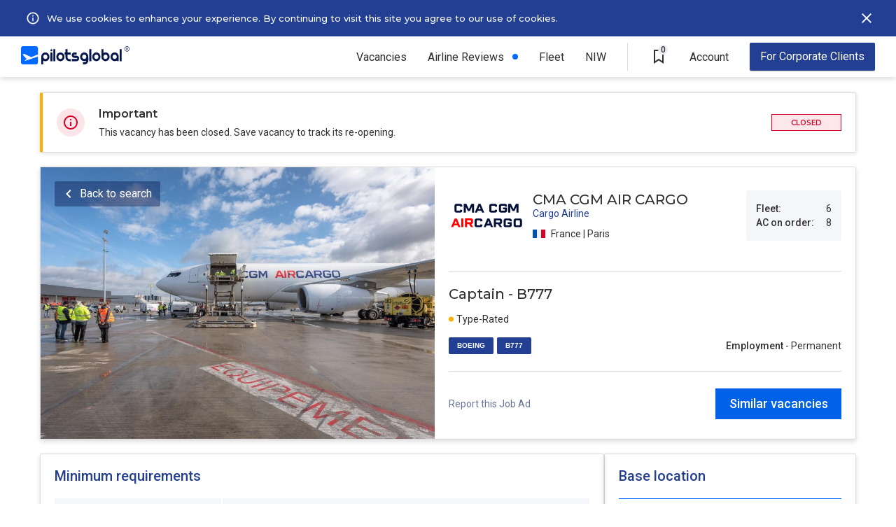

--- FILE ---
content_type: text/html; charset=UTF-8
request_url: https://pilotsglobal.com/campaign/popup
body_size: 1140
content:

<!DOCTYPE html>

<html lang="en">

<head>
  <meta charset="utf-8">
  <meta name="viewport" content="width=device-width, initial-scale=1, shrink-to-fit=no,user-scalable=0"/>
  <meta http-equiv="x-ua-compatible" content="ie=edge"/>
  <link rel="shortcut icon" href="https://s.pilotsglobal.com/c/icons/favicon.ico"/>

  
  <title>popup</title>

  <link rel="stylesheet" href="/css/408c22cd8c.min.css" crossorigin="anonymous"/>    <style>
      * {
        box-sizing: border-box;
      }

      html {
        padding: 0;
        margin: 0;
      }

      body {
        padding: 20px;
        margin: 0;
        height: 100vh;
        width: 100%;

        display: flex;
        justify-content: center;
        align-items: center;
      }

      .popup-wrapper {
        flex-grow: 0;
        flex-shrink: 0;

        display: flex;
        justify-content: center;
        align-items: center;

        position: relative;
        overflow: hidden;

        max-width: 1186px;
        width: 100%;
      }

      @media screen and (max-width: 1264px) {
        .popup-wrapper {
          max-width: 944px;
        }
      }

      @media screen and (max-width: 1023px) {
        .popup-wrapper {
          max-width: 688px;
        }
      }

      @media screen and (max-width: 767px) {
        .popup-wrapper {
          max-width: 600px;
        }
      }

      .popup-wrapper > form {
        margin: 0;
        overflow: hidden;
        display: flex;
        justify-content: center;
        align-items: center;
      }

      .popup-wrapper > form > .btn.btn-popup {
        font-size: 0;
      }

      .popup-wrapper > .btn.btn-close.popup {
        position: absolute;
        top: 14px;
        right: 14px;
        height: 40px;
        width: 40px;
        border-radius: 50%;

        background-image: url(https://s.pilotsglobal.com/img/6/4/1/b/9/c/4/641b9c460e99803bc95461b6a39e8341.svg);
        background-position: center;
        background-repeat: no-repeat;

        background-color: #ebecf3;

        z-index: 1;
      }
    </style>
    </head>

<body>

  <div class="popup-wrapper">
    <button type="button" class="btn btn-close popup" id="btn-btn-close-popup"></button>
    <form action="/campaign/popup/do-click" method="post" target="_top">
      <input type="hidden" name="popup" value="N8t0YAkDVtlL2qNaKnUm"/>
      <button type="submit" class="btn btn-popup">
      <picture><source srcset="https://s.pilotsglobal.com/img/f/b/0/7/5/9/2/fb075922fd7ce21c0c70f0162d343fa6.webp, https://s.pilotsglobal.com/img/3/f/3/5/6/6/4/3f3566455bdceb76af3d3081c884c470.webp 2x" media="(min-width: 1265px)" width="1186" height="621"/><source srcset="https://s.pilotsglobal.com/img/0/9/b/1/e/b/7/09b1eb722eff96e7761625e79fb2bfa9.webp, https://s.pilotsglobal.com/img/c/9/1/2/6/2/8/c912628dfc482874d2fade0fa7eb96b6.webp 2x, https://s.pilotsglobal.com/img/2/3/8/d/6/9/f/238d69f9b43bdcabb23f85b5f3fb7319.webp 4x" media="(min-width: 768px)" width="1184" height="876"/><source srcset="https://s.pilotsglobal.com/img/8/f/5/0/3/a/6/8f503a693f511673d7d652e62a0b7cd3.webp, https://s.pilotsglobal.com/img/f/5/0/b/7/d/e/f50b7de6cff9e2357945c84652de2b60.webp 2x, https://s.pilotsglobal.com/img/5/0/2/c/6/e/d/502c6edb46b0a3d362f5d0d8f41df8a2.webp 4x" media="(min-width: 480px)" width="727" height="786"/><source srcset="https://s.pilotsglobal.com/img/b/9/c/9/7/7/d/b9c977d8b54cbef4ea3363ba63234ac0.webp, https://s.pilotsglobal.com/img/d/0/9/e/2/3/6/d09e23683c66367d92c4fcddf4017f3a.webp 2x, https://s.pilotsglobal.com/img/8/c/b/1/6/3/8/8cb16386f0edfe565c57b9e42ff1db2e.webp 4x" media="(min-width: 320px)" width="439" height="512"/><img src="https://s.pilotsglobal.com/img/b/9/c/9/7/7/d/b9c977d8b54cbef4ea3363ba63234ac0.webp" alt="" width="439" height="512" decoding="async"/></picture>
      </button>
    </form>
  </div>  <script>document.getElementById('btn-btn-close-popup')?.addEventListener('click', function (e) {
      e.stopPropagation();
      top.document.getElementById('popup').remove();
    });
  </script>
  </body>
</html>


--- FILE ---
content_type: text/css
request_url: https://pilotsglobal.com/css/34b1b307bd.min.css
body_size: 5086
content:
.job-details{max-width:1186px;width:100%;margin:0 0 40px;flex-grow:1;flex-shrink:1;align-self:center;display:flex;flex-direction:column;padding:22px 10px 0}@media screen and (max-width:1099px){.job-details{margin-bottom:36px}}@media screen and (max-width:767px){.job-details{padding:14px 10px 0}}.job-details.has-covid,.job-details.has-cookies,.job-details.has-password-is-not-set{margin-top:110px}@media screen and (max-width:1099px){.job-details.has-covid,.job-details.has-cookies,.job-details.has-password-is-not-set{margin-top:128px}}.job-details .country-region{color:#303030;font-family:Roboto,sans-serif;font-size:14px;font-weight:400;line-height:16px;padding-top:12px;display:flex;align-items:center}@media screen and (max-width:767px){.job-details .country-region{padding-top:0;font-size:13px}}.job-details .country-region>img{margin-right:8px}.job-details>.notice{border:1px solid #dcdcdc;border-left:4px solid #fdae03;border-radius:2px;padding:20px;display:flex;align-items:center;box-shadow:0 1px 6px rgba(0,0,0,.14);height:86px;margin-bottom:20px}@media screen and (max-width:767px){.job-details>.notice{padding:12px;height:auto;align-items:flex-start;position:relative}}@media screen and (max-width:767px){.job-details>.notice>img{width:30px;height:30px}}.job-details>.notice>.c{flex-grow:1;flex-shrink:1;align-self:stretch;display:flex;flex-direction:column;justify-content:space-between;color:#303030;margin-left:20px}@media screen and (max-width:767px){.job-details>.notice>.c{margin-left:12px}}.job-details>.notice>.c>.h{font-family:montserrat,sans-serif;font-size:16px;font-weight:600;line-height:20px}@media screen and (max-width:767px){.job-details>.notice>.c>.h{font-size:14px}}.job-details>.notice>.c>.b{font-family:roboto,sans-serif;font-size:14px;font-weight:400;line-height:16px}@media screen and (max-width:767px){.job-details>.notice>.c>.b{font-size:12px;margin-top:5px}}@media screen and (max-width:767px){.job-details>.notice>.hiring-status{position:absolute;right:12px;top:12px}}.job-details>.head{flex-basis:388px;flex-grow:0;flex-shrink:0;border-radius:2px;border:1px solid #dcdcdc;box-shadow:0 3px 7px #dcdcdc;display:flex;position:relative}@media screen and (max-width:1099px){.job-details>.head{flex-basis:auto;flex-direction:column}}.job-details>.head>.btn-back-to-search{position:absolute;top:20px;left:20px}@media screen and (max-width:1099px){.job-details>.head>.btn-back-to-search{top:12px;left:12px}}@media screen and (max-width:767px){.job-details>.head>.btn-back-to-search{top:6px;left:6px;font-size:14px}}.job-details>.head>img{flex-basis:563px;flex-grow:0;flex-shrink:0;align-self:center;object-fit:cover}@media screen and (max-width:1099px){.job-details>.head>img{width:100%;height:300px;flex-basis:300px}}.job-details>.head>.right{flex-grow:1;flex-shrink:1;padding:15px 20px 24px;display:flex;flex-direction:column}@media screen and (max-width:1099px){.job-details>.head>.right{padding:10px 20px 20px}}@media screen and (max-width:767px){.job-details>.head>.right{padding:4px 10px 16px}}.job-details>.head>.right>.top{display:flex;align-items:center;background-color:#fff}@media screen and (max-width:767px){.job-details>.head>.right>.top{padding:0 0 52px;flex-basis:144px;justify-content:flex-start;align-items:flex-start;position:relative;flex-grow:0}}@media screen and (max-width:767px){.job-details>.head>.right>.top.no-fleet{padding:0;flex-basis:92px}}.job-details>.head>.right>.top>a{font-size:0;line-height:0}@media screen and (max-width:767px){.job-details>.head>.right>.top>img,.job-details>.head>.right>.top>a>img{width:88px;height:88px;margin-left:-5px}}.job-details>.head>.right>.top>.center{flex-grow:1;flex-shrink:1;display:flex;flex-direction:column;justify-content:center;padding-left:12px}@media screen and (max-width:767px){.job-details>.head>.right>.top>.center{padding-left:6px;align-self:stretch;white-space:nowrap;overflow:hidden;text-overflow:ellipsis}}.job-details>.head>.right>.top>.center>.employer-name{color:#303030;font-family:Montserrat,sans-serif;font-size:20px;font-weight:500;line-height:24px}@media screen and (max-width:767px){.job-details>.head>.right>.top>.center>.employer-name{font-size:16px;line-height:20px;overflow:hidden;text-overflow:ellipsis;white-space:nowrap}}.job-details>.head>.right>.top>.center>.employer-type{color:#233f94;font-family:Roboto,sans-serif;font-size:14px;font-weight:400;line-height:16px}@media screen and (max-width:767px){.job-details>.head>.right>.top>.center>.employer-type{font-size:13px;line-height:15px;overflow:hidden;text-overflow:ellipsis;white-space:nowrap}}@media screen and (max-width:767px){.job-details>.head>.right>.top>.center>.country-region{font-size:13px;line-height:15px;overflow:hidden;text-overflow:ellipsis;white-space:nowrap;padding-top:8px}}.job-details>.head>.right>.top>.right{flex-basis:136px;flex-grow:0;flex-shrink:0;padding:0 14px;border-radius:2px;background:#f5f6f9;height:72px;display:flex;flex-direction:column;align-items:stretch;justify-content:center}@media screen and (max-width:767px){.job-details>.head>.right>.top>.right{position:absolute;bottom:14px;left:10px;right:10px;border-radius:2px;flex-direction:row;height:32px;justify-content:center;align-items:stretch;padding:3px 0}}.job-details>.head>.right>.top>.right>.row{display:flex;justify-content:space-between;color:#303030;text-align:right;font-family:Roboto,sans-serif;font-size:14px;font-style:normal;font-weight:400;line-height:14px}@media screen and (max-width:767px){.job-details>.head>.right>.top>.right>.row{font-size:13px;line-height:15px;flex-grow:1;justify-content:center;padding:0;align-items:center}}.job-details>.head>.right>.top>.right>.row+.row{margin-top:6px}@media screen and (max-width:767px){.job-details>.head>.right>.top>.right>.row+.row{margin-top:0;padding:0;border-left:1px solid #dcdcdc}}.job-details>.head>.right>.top>.right>.row>b{font-weight:500;padding-right:4px}.job-details>.head>.right>.middle{flex-grow:0;flex-shrink:0;padding:20px 0 24px;margin-top:25px;border-top:1px solid #dcdcdc;border-bottom:1px solid #dcdcdc;background-color:#fff}@media screen and (max-width:1099px){.job-details>.head>.right>.middle{margin-top:8px;padding:20px 0}}@media screen and (max-width:767px){.job-details>.head>.right>.middle{margin-top:0;padding:16px 0 0;border-bottom:0}}.job-details>.head>.right>.middle>h1{color:#303030;font-family:Montserrat,sans-serif;font-size:20px;font-weight:500;line-height:normal}@media screen and (max-width:767px){.job-details>.head>.right>.middle>h1{font-size:18px;line-height:24px}}.job-details>.head>.right>.middle>.bottom{display:flex;justify-content:space-between;margin-top:16px;color:#303030;font-family:Roboto,sans-serif;font-size:14px;font-style:normal;font-weight:400;line-height:16px}@media screen and (max-width:767px){.job-details>.head>.right>.middle>.bottom{flex-direction:column;justify-content:flex-start;align-items:stretch;margin-top:12px}}.job-details>.head>.right>.middle>.bottom>.left{flex-basis:50%;flex-grow:1;flex-shrink:1;display:flex;flex-direction:column}.job-details>.head>.right>.middle>.bottom>.left>.top{flex-grow:0;flex-shrink:0;display:flex}@media screen and (max-width:767px){.job-details>.head>.right>.middle>.bottom>.left>.top{justify-content:space-between}}.job-details>.head>.right>.middle>.bottom .with-dot{padding-left:11px;position:relative}@media screen and (max-width:767px){.job-details>.head>.right>.middle>.bottom .with-dot.blue{display:none}}.job-details>.head>.right>.middle>.bottom .with-dot+.with-dot{margin-left:12px}.job-details>.head>.right>.middle>.bottom .with-dot:before{position:absolute;content:' ';display:block;height:7px;width:7px;border-radius:50%;top:50%;left:0;transform:translate(0,-50%)}.job-details>.head>.right>.middle>.bottom .with-dot.orange:before{background-color:#fdae03}.job-details>.head>.right>.middle>.bottom .with-dot.green:before{background-color:#027c0c}.job-details>.head>.right>.middle>.bottom .with-dot.blue:before{background-color:#006aff}.job-details>.head>.right>.middle>.bottom .with-dot.empty:after{position:absolute;content:' ';display:block;height:3px;width:3px;border-radius:50%;top:50%;left:2px;transform:translate(0,-50%);background-color:#fff}.job-details>.head>.right>.middle>.bottom>.left>.bottom{flex-grow:0;flex-shrink:0;display:flex;flex-wrap:wrap;margin-top:13px}@media screen and (max-width:767px){.job-details>.head>.right>.middle>.bottom>.left>.bottom{margin-top:11px}}.job-details>.head>.right>.middle>.bottom>.left>.bottom p,.job-details>.head>.right>.middle>.bottom>.left>.bottom a{flex-grow:0;flex-shrink:0;border-radius:2px;background:#233f94;padding:6px 12px;color:#fff;font-family:montserrat semibold,sans-serif;font-size:10px;font-style:normal;font-weight:600;line-height:12px;margin-right:5px;margin-top:5px}.job-details>.head>.right>.middle>.bottom>.right{flex-basis:50%;flex-grow:1;flex-shrink:1;display:flex;flex-direction:column-reverse;justify-content:space-between;align-items:flex-end}@media screen and (max-width:767px){.job-details>.head>.right>.middle>.bottom>.right{align-items:stretch;margin-top:12px}}.job-details>.head>.right>.middle>.bottom>.right>.employment{padding-bottom:4px}.job-details>.head>.right>.middle>.bottom>.right>.employment>b{font-weight:500}.job-details>.head>.right>.bottom{flex-grow:0;flex-shrink:0;padding-top:24px;display:flex;justify-content:space-between}@media screen and (max-width:1099px){.job-details>.head>.right>.bottom{padding-top:20px}}@media screen and (max-width:767px){.job-details>.head>.right>.bottom{display:none}}.job-details>.head>.right>.bottom>.right{flex-grow:1;flex-shrink:0;display:flex;justify-content:flex-end;align-items:center;column-gap:2px}@media screen and (max-width:767px){.btn.btn-search-similar-vacancies{width:100%}}.job-details>.banner{margin-top:20px;border:1px solid #dcdcdc;border-radius:2px;font-size:0;line-height:0;display:flex;justify-content:center;align-items:center;box-shadow:0 3px 7px #dcdcdc;overflow:hidden}@media screen and (max-width:1099px){.job-details>.banner{margin-top:12px}}.job-details>.banner>picture{width:100%;display:flex;justify-content:center;height:auto}.job-details>.banner>picture>img{width:100%;height:auto}.job-details>.body{flex-grow:1;flex-shrink:0;display:flex;align-items:flex-start;justify-content:space-between;column-gap:20px;margin-top:20px}@media screen and (max-width:1099px){.job-details>.body{display:flex;flex-direction:column;justify-content:flex-start;margin-top:12px}}.body hr{border:none;height:1px;margin:12px 0;background-color:#dcdcdc}@media screen and (max-width:767px){.body hr{margin:10px 0}}.job-details>.body>.l{align-self:flex-start;position:sticky;position:-webkit-sticky;top:calc(100vh - 100% + 88px);max-width:806px;width:100%;display:flex;flex-direction:column;align-items:stretch;justify-content:flex-start}@media screen and (max-width:1099px){.job-details>.body>.l{max-width:100%;position:static}}@media screen and (max-width:767px){.job-details>.body>.l{padding:0}}.job-details>.body>.l>.e{padding:20px;border-radius:2px;border:1px solid #dcdcdc;box-shadow:0 3px 7px rgba(0,0,0,.14)}@media screen and (max-width:1099px){.job-details>.body>.l>.e{padding:16px 10px}}.job-details>.body>.l>.e+.e{margin-top:15px}@media screen and (max-width:1099px){.job-details>.body>.l>.e+.e{margin-top:12px}}@media screen and (max-width:1099px){.job-details>.body>.l>.e+.e.base-location{padding-bottom:0}}@media screen and (max-width:1099px){.job-details>.body>.l>.e+.e.in-top-rating,.job-details>.body>.l>.banner+.e.in-top-rating{padding:0;margin-top:12px}}@media screen and (max-width:1099px){.job-details>.body>.l>.e+.banner.right{padding:0;margin:12px 0;font-size:0;line-height:0;display:flex;justify-content:center;align-items:center}}@media screen and (max-width:1099px){.job-details>.body>.l>.e+.banner.right img{width:100%;height:auto}}.job-details>.body>.l h2{color:#233f94;font-size:20px;font-weight:500;line-height:23px;margin-bottom:12px}@media screen and (max-width:767px){.job-details>.body>.l h2{margin-bottom:10px;font-size:18px;line-height:19px}}.body>.l>.min-requirements{display:flex;flex-direction:column;justify-content:flex-start;align-items:stretch;font-family:Roboto,sans-serif;font-style:normal;font-weight:400}.body>.l>.min-requirements>h2{margin-bottom:20px}@media screen and (max-width:767px){.body>.l>.min-requirements>h2{margin-bottom:16px;padding-left:5px;font-size:16px;line-height:21px}}.body>.l>.min-requirements>.requirement{flex-basis:42px;flex-grow:1;flex-shrink:0;display:flex;background-color:#f5f6f9;color:#303030;font-size:15px;line-height:42px}@media screen and (max-width:767px){.body>.l>.min-requirements>.requirement{font-size:14px}}.body>.l>.min-requirements>.requirement:nth-child(2n+1){background-color:#fff}.body>.l>.min-requirements>.requirement.visa-sponsorship{background-color:#e5f0ff}.body>.l>.min-requirements>.requirement.visa-sponsorship.provided{background-color:#e4f3e5}.body>.l>.min-requirements>.requirement.additional{padding:20px 20px 8px;border-radius:1px;background-color:#f5f6f9;flex-direction:column}@media screen and (max-width:767px){.body>.l>.min-requirements>.requirement.additional{padding:16px 10px}}.body>.l>.min-requirements>.requirement.preferred{padding:20px 20px 8px;margin-top:10px;border-radius:1px;border:1px solid #dcdcdc;background-color:#fff;flex-direction:column}@media screen and (max-width:767px){.body>.l>.min-requirements>.requirement.preferred{padding:16px 10px}}@media screen and (max-width:767px){.body>.l>.min-requirements>.requirement.collapsable{flex-direction:column;flex-basis:auto;flex-grow:1;flex-shrink:1;padding:12px 0}}.body>.l>.min-requirements>.requirement.additional>h3,.body>.l>.min-requirements>.requirement.preferred>h3{color:#233f94;font-size:20px;line-height:23px}@media screen and (max-width:767px){.body>.l>.min-requirements>.requirement.additional>h3,.body>.l>.min-requirements>.requirement.preferred>h3{font-size:16px;line-height:19px}}.body>.l>.min-requirements>.requirement>.key{flex-basis:240px;flex-grow:0;flex-shrink:0;border-right:2px solid #fff;font-weight:500;padding:0 14px}@media screen and (max-width:767px){.body>.l>.min-requirements>.requirement>.key{flex-basis:140px;padding:0 10px;white-space:nowrap;overflow:hidden;text-overflow:ellipsis}}@media screen and (max-width:767px){.body>.l>.min-requirements>.requirement.collapsable>.key{flex-basis:16px;line-height:16px;border-right:0}}.body>.l>.min-requirements>.requirement:nth-child(2n+1)>.key{border-right:2px solid #f5f6f9}.body>.l>.min-requirements>.requirement.visa-sponsorship>.key{border-right:2px solid #fff}.body>.l>.min-requirements>.requirement>.val{flex-grow:0;flex-shrink:1;padding:0 14px}@media screen and (max-width:767px){.body>.l>.min-requirements>.requirement>.val{flex-grow:1;line-height:18px;padding:12px 10px}}@media screen and (max-width:767px){.body>.l>.min-requirements>.requirement.collapsable>.val{margin-top:6px}}.body>.l>.min-requirements>.requirement.lf>.val{line-height:20px;padding:12px 14px}@media screen and (max-width:767px){.body>.l>.min-requirements>.requirement.lf>.val{font-size:13px;line-height:18px}}.body>.l>.min-requirements>.requirement>.val>ul{color:#303030;font-size:15px;line-height:20px;padding-left:15px;margin:12px 0}@media screen and (max-width:767px){.body>.l>.min-requirements>.requirement>.val>ul{margin:0;font-size:13px;line-height:18px}}@media screen and (max-width:767px){.body>.l>.min-requirements>.requirement.collapsable>.val>ul{margin:0 0 0 5px}}.body>.l>.min-requirements>.requirement>.val>ul>li{list-style:disc;padding-left:10px}@media screen and (max-width:767px){.body>.l>.min-requirements>.requirement.collapsable>.val>ul>li{padding-left:0}.body>.l>.min-requirements>.requirement.collapsable>.val>ul>li::marker{font-size:80%}}.body>.l>.min-requirements>.requirement>.val>ul>li+li{margin-top:8px}@media screen and (max-width:767px){.body>.l>.min-requirements>.requirement>.val>ul>li+li{margin-top:4px}}.body>.l>.job-description{flex-basis:auto;display:flex;flex-direction:column;align-items:flex-start;font-family:Roboto,sans-serif;font-weight:400}.body>.l>.job-description>p{color:#303030;font-size:15px;line-height:20px}@media screen and (max-width:767px){.body>.l>.job-description>p{font-size:13px;line-height:18px;text-indent:4px}}.body>.l>.job-description>p+p{margin-top:8px}@media screen and (max-width:767px){.body>.l>.job-description>p+p{margin-top:4px}}.body>.l>.job-description.collapsed>p{display:-webkit-box;-webkit-line-clamp:3;-webkit-box-orient:vertical;overflow:hidden;text-overflow:ellipsis;max-height:60px}.body>.l>.job-description.collapsed>p+p{display:none}.body>.l>.job-description>.btn{margin-top:12px}@media screen and (max-width:767px){.body>.l>.job-description>.btn{font-size:13px;margin-top:12px}}.body>.l>.work-conditions,.body>.l>.interview-steps{flex-grow:0;flex-shrink:0;display:flex;flex-direction:column;font-family:Roboto,sans-serif;font-size:15px;font-weight:400;line-height:18px}.body>.l>.work-conditions>.condition,.body>.l>.interview-steps>.step{flex-grow:0;flex-shrink:0;display:flex;background-color:#f5f6f9;color:#303030;text-align:center}@media screen and (max-width:767px){.body>.l>.work-conditions>.condition,.body>.l>.interview-steps>.step{flex-direction:column;padding:12px 10px;font-size:13px;line-height:18px}}.body>.l>.work-conditions>.condition+.condition,.body>.l>.interview-steps>.step+.step{margin-top:2px}.body>.l>.work-conditions>.condition>.key,.body>.l>.interview-steps>.step>.key{flex-basis:240px;flex-grow:0;flex-shrink:0;display:flex;justify-content:center;align-items:center;font-weight:500;border-right:2px solid #fff}@media screen and (max-width:767px){.body>.l>.work-conditions>.condition>.key,.body>.l>.interview-steps>.step>.key{flex-basis:auto;justify-content:flex-start;border-right:0}}.body>.l>.work-conditions>.condition>.val,.body>.l>.interview-steps>.step>.val{flex-grow:1;flex-shrink:1;padding:12px 14px;text-align:left}@media screen and (max-width:767px){.body>.l>.work-conditions>.condition>.val,.body>.l>.interview-steps>.step>.val{padding:6px 0}}.body>.l>.work-conditions>.condition>.val>p{padding-left:14px;position:relative}.body>.l>.work-conditions>.condition>.val>p:before{position:absolute;content:' ';width:4px;height:4px;border-radius:50%;background-color:#303030;top:7px;left:0}.body>.l>.work-conditions>.condition>.val>p+p{margin-top:8px}.body>.l>.interview-steps{}.body>.l>.compensation-benefits{font-family:Roboto,sans-serif;font-size:15px;font-weight:400;color:#303030}.body>.l>.compensation-benefits>.benefits{display:flex;flex-wrap:wrap}.body>.l>.compensation-benefits>.benefits>.benefit{border-radius:2px;background:#e5f0ff;padding:9px 15px;color:#233f94;font-size:14px;font-weight:500;line-height:16px;margin:0 5px 5px 0;white-space:nowrap}@media screen and (max-width:767px){.body>.l>.compensation-benefits>.benefits>.benefit{font-size:13px}}.body>.l>.compensation-benefits>.summary{margin-top:19px;padding:20px;background-color:#f5f6f9}@media screen and (max-width:767px){.body>.l>.compensation-benefits>.summary{margin-top:11px;padding:12px 10px;font-size:13px;line-height:18px}}.body>.l>.compensation-benefits>.summary>h3{font-size:16px;font-weight:500;line-height:18px;margin-bottom:12px}@media screen and (max-width:767px){.body>.l>.compensation-benefits>.summary>h3{line-height:15px;margin-bottom:6px}}.body>.l>.compensation-benefits>.summary>ul{padding-left:20px}.body>.l>.compensation-benefits>.summary li{list-style:disc;line-height:20px;padding-left:5px}.body>.l>.compensation-benefits>.summary li+li{margin-top:8px}.body>.l>.compensation-benefits>.summary li::marker{font-size:80%}.body>.l>.equal-opportunities{color:#303030;font-family:Roboto,sans-serif;font-size:15px;font-weight:400;line-height:18px;display:flex}.body>.l>.equal-opportunities>.c{padding:0 10px}.body>.l>.equal-opportunities>.c>p:first-of-type{font-weight:500}.body>.l>.equal-opportunities>.c>p+p{margin-top:10px}.body>.l>.e.be-careful{padding:0;border-radius:0;border:0;box-shadow:none;color:#303030;font-family:Roboto,sans-serif;font-size:15px;font-weight:400;line-height:18px}.body>.l>.e+.e.be-careful{margin-top:30px}.body>.l>.e.be-careful>.btn.btn-report.underline{margin-top:6px;font-size:15px;color:#233f94;text-decoration:underline;padding-bottom:10px}@media screen and (max-width:767px){.body>.l>.e.be-careful>.btn.btn-report.underline{margin-top:8px;font-size:13px;line-height:15px;padding-bottom:0}}.body>.l>.e.be-careful>hr{margin-top:14px;margin-bottom:20px}@media screen and (max-width:1099px){.body>.l>.e.be-careful>hr{margin-bottom:0}}@media screen and (max-width:767px){.body>.l>.e.be-careful>hr{margin-top:18px}}.body>.l>.e.be-careful>.bottom{display:flex;justify-content:space-between;align-items:center}@media screen and (max-width:1099px){.body>.l>.e.be-careful>.bottom{display:none}}.body>.l>.e.be-careful>.bottom>.right{flex-grow:0;flex-shrink:0;display:flex}.job-details>.body>.r{max-width:360px;width:100%;display:flex;flex-direction:column;justify-content:flex-start;align-items:stretch}@media screen and (max-width:1099px){.job-details>.body>.r{max-width:100%}}.job-details>.body>.r>.e{padding:20px;border-radius:2px;border:1px solid #dcdcdc;box-shadow:0 3px 7px #dcdcdc}.job-details>.body>.r>.e+.e{margin-top:20px}@media screen and (max-width:1099px){.job-details>.body>.r>.e+.e{margin-top:12px}}.job-details>.body>.r>.in-top-rating{padding:0;border:1px solid #a0c2f9}.job-details>.body>.r>.banner,.job-details>.body>.r>.banner.r{overflow:hidden;padding:0;font-size:0;line-height:0;border:0;display:flex;justify-content:center;align-items:center;margin-top:20px}.job-details>.body>.r>.banner>picture{display:flex;justify-content:center}.job-details>.body>.r>.banner>picture>img{width:100%;height:auto}.job-details>.body>.r h2,.job-details>.body>.l h2.r{color:#233f94;font-family:Roboto,sans-serif;font-size:20px;font-style:normal;font-weight:500;line-height:23px;padding-bottom:20px;border-bottom:1px solid #006aff;margin-bottom:10px}@media screen and (max-width:767px){.job-details>.body>.r h2,.job-details>.body>.l h2.r{font-size:16px;line-height:19px;padding-bottom:16px;margin-bottom:14px}}.job-details>.body .e.base-location{color:#303030;margin-top:0;grid-row:1;font-family:Roboto,sans-serif;font-size:14px;font-weight:400;line-height:16px;padding-bottom:0}@media screen and (max-width:1099px){.job-details>.body .e.base-location{margin-top:12px}}@media screen and (max-width:767px){.job-details>.body .e.base-location{font-size:13px;line-height:15px}}.job-details>.body .e.base-location.expired{padding-bottom:20px}@media screen and (max-width:767px){.job-details>.body .e.base-location.expired{padding:16px 10px}}.job-details>.body .e.base-location>.locations{margin:8px 0 0}@media screen and (max-width:1099px){.job-details>.body .e.base-location>.locations{margin:6px 0 0;display:flex;justify-content:flex-start;align-items:center;flex-wrap:wrap}}.job-details>.body .e.base-location>.locations>.location{display:flex;align-items:center}@media screen and (max-width:1099px){.job-details>.body .e.base-location>.locations>.location{margin:0 4px 0 0}}.job-details>.body .e.base-location>.locations>.location+.location{margin:8px 0 0}@media screen and (max-width:1099px){.job-details>.body .e.base-location>.locations>.location+.location{margin:0 4px 0 0}}.job-details>.body .e.base-location>.locations>.location>img{margin-right:8px}@media screen and (max-width:767px){.job-details>.body .e.base-location>.locations>.location>img{margin-right:6px}}.job-details>.body .e.base-location>.locations>.location>b{font-weight:500}.job-details>.body .e.base-location>.osmMap{height:200px;margin:20px -20px 0}@media screen and (max-width:1099px){.job-details>.body .e.base-location>.osmMap{margin:16px -10px 0}}.job-details>.body .e.in-top-rating{height:88px;display:flex;margin-top:20px;padding:0}.job-details>.body .e.in-top-rating>.left{padding:4px}.job-details>.body .e.in-top-rating>.right{flex-grow:1;flex-shrink:1;background-color:#022aa3;background-image:url(https://s.pilotsglobal.com/img/d/d/d/e/c/4/4/dddec44d8ee444af3fb71c04c1269db1.svg);background-position:100%;background-repeat:no-repeat;border-radius:0 2px 2px 0;display:flex;align-items:flex-end;padding:0 0 3px 12px;color:#fff;text-align:center;font-family:Roboto,sans-serif;line-height:normal}.job-details>.body .e.in-top-rating>.right>.top-value{flex-basis:63px;flex-grow:0;flex-shrink:0;font-size:54px;font-weight:900;line-height:63px;position:relative;border-top:1px solid #fff}.job-details>.body .e.in-top-rating>.right>.top-value:after{position:absolute;top:-7px;left:50%;width:32px;height:14px;content:'TOP';font-size:12px;font-weight:500;transform:translate(-50%,0);padding:0 4px;display:block;line-height:14px;background-color:#022aa3}.job-details>.body .e.in-top-rating>.right>.view-ratings{flex-basis:108px;flex-grow:0;flex-shrink:0;display:flex;flex-direction:column;align-items:flex-start;text-align:left;margin-left:14px;font-size:20px;font-weight:500;line-height:21px;padding:12px 0}.job-details>.body .e.in-top-rating>.right>.view-ratings>span{margin-top:4px;font-size:15px;font-weight:400;line-height:18px}.body .e.similar-vacancies{display:flex;flex-direction:column;margin-top:20px}@media screen and (max-width:1099px){.job-details>.body .e+.e.similar-vacancies{margin-top:30px}}@media screen and (max-width:767px){.job-details>.body .e+.e.similar-vacancies{padding-bottom:10px;margin-top:20px}}.job-details>.body .e.similar-vacancies>.join-pilot-community{flex-basis:164px;flex-grow:0;flex-shrink:0;display:flex;align-items:stretch;padding:6px;border-radius:2px;background-color:#022aa3;background-image:url(https://s.pilotsglobal.com/img/e/9/1/3/2/1/3/e913213ae8567b47b30b85eb70b050e5.svg);background-position:calc(100% + 33px);background-repeat:no-repeat}@media screen and (max-width:1099px){.job-details>.body .e.similar-vacancies>.join-pilot-community{flex-basis:112px;background-position:100%}}@media screen and (max-width:767px){.job-details>.body .e.similar-vacancies>.join-pilot-community{background-position:calc(100% + 33px)}}.job-details>.body .e.similar-vacancies>.join-pilot-community>.internal{border-radius:1px;border:1px solid #fff;flex-grow:1;flex-shrink:0;display:flex;flex-direction:column;justify-content:center;align-items:flex-start;padding:0 15px}@media screen and (max-width:1099px){.job-details>.body .e.similar-vacancies>.join-pilot-community>.internal{flex-wrap:wrap;height:100px;align-content:space-between;padding:0 24px}}@media screen and (max-width:767px){.job-details>.body .e.similar-vacancies>.join-pilot-community>.internal{padding:20px 14px 14px;flex-wrap:nowrap;height:auto}}.job-details>.body .e.similar-vacancies>.join-pilot-community>.internal>p{color:#fff;font-family:Montserrat,sans-serif;font-size:16px;font-weight:600;line-height:20px;margin:12px 0}@media screen and (min-width:768px) and (max-width:1099px){.job-details>.body .e.similar-vacancies>.join-pilot-community>.internal>.btn.btn-join-pilot-community{max-width:276px}}.job-details-sticky-header{height:80px;display:none;position:fixed;top:0;left:0;z-index:10001;width:100%;background-color:#fff;box-shadow:0 3px 7px #dcdcdc;padding:0 30px}@media screen and (max-width:1099px){.job-details-sticky-header{padding:0 20px}}@media screen and (max-width:767px){.job-details-sticky-header{bottom:0;top:auto;height:76px;padding:0;box-shadow:0 -3px 7px #dcdcdc}}.job-details-sticky-header.visible{display:flex}.job-details-sticky-header>a{font-size:0;line-height:0}@media screen and (max-width:767px){.job-details-sticky-header>a,.job-details-sticky-header>img{display:none}}.job-details-sticky-header>.c{flex-grow:1;flex-shrink:1;display:flex;flex-direction:column;align-items:flex-start;justify-content:center;color:#303030;margin-left:10px}@media screen and (max-width:767px){.job-details-sticky-header>.c{display:none}}.job-details-sticky-header>.c>.t{flex-grow:0;flex-shrink:0;font-family:Montserrat,sans-serif;font-size:18px;font-weight:500;line-height:22px;overflow:hidden;text-overflow:ellipsis;width:100%}@media screen and (max-width:767px){.job-details-sticky-header>.c>.t{font-size:16px}}.job-details-sticky-header>.c>.m{flex-grow:0;flex-shrink:0;margin-top:3px;font-family:Roboto,sans-serif;font-size:14px;font-weight:400;line-height:18px;display:flex;align-items:center}.job-details-sticky-header>.c>.m>span{overflow:hidden;text-overflow:ellipsis;display:flex}@media screen and (max-width:767px){.job-details-sticky-header>.c>.m>span>span{display:none}}.job-details-sticky-header>.c>.m>span>img{margin:0 8px}@media screen and (max-width:767px){.job-details-sticky-header>.c>.m>span>img{margin-left:0}}.job-details-sticky-header>.c>.b{flex-grow:0;flex-shrink:0;display:flex;align-items:center;margin-top:11px;color:#fff;font-family:Montserrat SemiBold,sans-serif;font-size:10px;font-weight:600;line-height:12px}@media screen and (max-width:767px){.job-details-sticky-header>.c>.b{display:none}}.job-details-sticky-header>.c>.b>span{border-radius:2px;background:#233f94;margin-right:5px;padding:4px 12px}.job-details-sticky-header>.l{flex-grow:1;flex-shrink:1;display:flex;justify-content:flex-end;align-items:center}@media screen and (max-width:767px){.job-details-sticky-header>.l{position:absolute;bottom:12px;left:10px;right:10px}}@media screen and (max-width:767px){.job-details-sticky-header>.l>.btn.btn-save-vacancy{order:3;flex-shrink:0;margin:0 12px}}@media screen and (max-width:767px){.job-details-sticky-header>.l>.btn.btn-apply.site,.job-details-sticky-header>.l>.btn.btn-apply.applied{order:1;flex-grow:1;flex-shrink:1}}@media screen and (max-width:767px){.job-details-sticky-header>.l>form{flex-grow:1;margin-left:0}}.cards-list{padding:0}.list-el.job{border:0;box-shadow:none;border-radius:0;margin:0 0 5px}@media screen and (min-width:1100px){.list-el.job{height:210px;padding:8px;min-width:230px}}.list-el.job+.list-el.job{margin:0 0 5px;padding-top:5px;border-top:1px solid #dcdcdc}.list-el:hover{transform:none;box-shadow:none;transition:unset}@media screen and (min-width:1100px){.list-el>.floater.type-rating{top:148px;right:auto;bottom:auto;left:10px}}@media screen and (min-width:1100px){.list-el>.floater.direct-entry+.floater.type-rating{left:110px}}@media screen and (min-width:1100px){.list-el>.floater.hiring-status{display:none;top:46px;right:220px;left:auto;bottom:auto}}@media screen and (min-width:1100px){.list-el>.floater.direct-entry{top:148px;right:auto;bottom:auto;left:10px;padding:0}}@media screen and (min-width:1100px){.save-job{position:absolute;top:0;left:auto;right:0;bottom:auto}}.card.job{border:none}@media screen and (min-width:1100px){.card.job{flex-wrap:wrap;height:100%;border-radius:0}}@media screen and (min-width:1100px){.card.job>.left{width:80px;height:80px;padding:0}}@media screen and (min-width:1100px){.card.job>.center{flex-basis:50%;flex-grow:1;flex-shrink:0;justify-content:flex-start;padding:5px 5px 0}}@media screen and (min-width:1100px){.card.job>.center>.h1{white-space:normal;overflow:visible;margin-top:0;position:absolute;top:6px;right:54px;left:96px;max-width:unset;min-width:unset;width:auto;height:88px;display:flex;align-items:center;font-size:16px;line-height:22px}}@media screen and (min-width:1100px){.card.job>.center>.h2{margin-top:0;position:absolute;top:94px;right:10px;left:10px;width:auto;max-width:unset;font-family:Roboto,sans-serif;font-size:14px;font-weight:400;line-height:normal;color:#233f94}}@media screen and (min-width:1100px){.card.job>.center>.h3{display:none;margin-left:-66px;margin-top:12px;max-width:430px}}@media screen and (min-width:1100px){.card.job>.center>.h4{margin:0;width:auto;max-width:unset;display:flex;flex-wrap:nowrap;position:absolute;top:112px;right:10px;left:10px}}@media screen and (min-width:1100px){.card.job>.right{padding:0;margin:0;height:20px;position:absolute;right:10px;bottom:16px;left:10px;width:auto;display:flex;flex-direction:row;align-items:center}}.card.job>.right:before{display:none}@media screen and (min-width:1100px){.card.job>.right>.license,.card.job>.right>.time{flex-basis:50%;flex-grow:0;flex-shrink:0}}@media screen and (min-width:1100px){.card.job>.right>.time span{justify-content:flex-start}}@media screen and (min-width:1100px){.card.job>.right>.time>span+span{display:none}}@media screen and (min-width:1100px){.card.job>.right>.license{flex-direction:row;justify-content:flex-end}}@media screen and (min-width:1100px){.card.job>.right>.license>span{overflow:hidden;text-overflow:ellipsis;white-space:nowrap}}@media screen and (min-width:1100px){.card.job>.right>.license>span+span{position:absolute;bottom:26px}}dialog{width:100%;max-width:500px;border:1px solid #dcdcdc;border-radius:4px;box-shadow:0 4px 7px rgba(0,0,0,.14);background-color:#fff;padding:40px;font-family:roboto,sans-serif;font-weight:400;color:#303030}@media screen and (max-width:767px){dialog[open]{margin:0 auto;top:auto;bottom:0;padding:20px;border-radius:6px 6px 0 0}}dialog::backdrop{background-color:rgba(0,0,0,.5);backdrop-filter:blur(2px)}dialog .h{display:flex;justify-content:space-between;align-items:center}dialog .h a{font-size:0;line-height:0;display:flex}dialog .h button{width:24px;height:24px;background-image:url(https://s.pilotsglobal.com/img/1/d/8/d/6/8/f/1d8d68f7f34394aa8bbee53f6cfee66b.svg);background-position:50%;background-repeat:no-repeat}dialog h2{padding:4px 0;margin:30px 0 0;font-size:22px;line-height:26px}dialog p{line-height:20px;margin:15px 0 0;font-size:15px;text-align:justify}dialog form{display:flex;flex-direction:column;justify-content:flex-start;align-items:stretch;margin:25px 0 0}dialog .fe{flex-basis:46px;flex-grow:0;flex-shrink:0;display:flex;flex-direction:column;align-items:stretch;position:relative;flex-wrap:wrap}dialog .fe+.fe{margin:12px 0 0}@media screen and (max-width:767px){dialog .fe+.fe{margin:20px 0 0}}dialog .fe>input[type=text],dialog .fe>input[type=email],dialog .fe>textarea{outline:none;background-color:initial;flex-basis:46px;border-radius:2px;border:1px solid #b2b2b2;padding:8px 8px 8px 12px;color:#555;font-size:14px}dialog .fe>textarea{flex-basis:100px;flex-grow:0;flex-shrink:0;resize:none}dialog .fe>input[type=text]:focus,dialog .fe>input[type=email]:focus,dialog .fe>textarea:focus{border:1px solid #0061e9;color:#303030}dialog .fe>input[type=radio]{position:absolute;top:-9999px;left:-9999px;opacity:0;visibility:hidden}dialog .fe.ft{display:grid;grid-template-columns:1fr 1fr 1fr}@media screen and (max-width:767px){dialog .fe.ft{grid-template-columns:1fr}}dialog .fe>input[type=radio]+label{background-image:url(https://s.pilotsglobal.com/img/6/7/7/c/d/9/6/677cd96690249c024c19c346efd8d48b.svg);background-position:0;background-repeat:no-repeat;padding:0 0 0 29px;display:flex;align-items:center;cursor:pointer;user-select:none}dialog .fe>input[type=radio]:checked+label{background-image:url(https://s.pilotsglobal.com/img/0/6/e/f/2/4/0/06ef240e98f57d7ab56baa3a9718fb28.svg)}@media screen and (max-width:767px){dialog .fe>input[type=radio]+label~label{margin:20px 0 0}}dialog form button{flex-grow:1;flex-shrink:1;border-radius:2px;background:#0061e9;box-shadow:0 1px 2px rgba(0,0,0,.2);color:#fff;font-size:16px;line-height:20px;margin:16px 0 0;padding:14px 32px;border:none;outline:none;cursor:pointer}

--- FILE ---
content_type: image/svg+xml
request_url: https://s.pilotsglobal.com/img/4/9/e/3/0/49e30f4193848b6278c4a1eeb552b084.svg
body_size: 3425
content:
<svg width="512" height="512" viewBox="0 0 512 512" fill="none" xmlns="http://www.w3.org/2000/svg">
<path d="M51.5513 235.414C49.8366 235.414 48.2362 235.071 46.7501 234.385C45.2641 233.699 43.8923 232.785 42.7492 231.642C41.6061 230.498 40.6916 229.127 40.0057 227.641C39.3198 226.155 38.9769 224.44 38.9769 222.725V189.689C38.9769 187.974 39.3198 186.374 40.0057 184.888C40.6916 183.401 41.6061 182.03 42.7492 180.887C43.8923 179.743 45.2641 178.829 46.7501 178.143C48.2362 177.457 49.9509 177.114 51.6656 177.114H79.215C80.9297 177.114 82.5301 177.457 84.0162 178.143C85.5022 178.829 86.874 179.743 88.1314 180.887C89.2746 182.03 90.3034 183.401 90.9892 184.888C91.6751 186.488 92.0181 188.088 92.0181 189.803V195.862H77.5003V193.004C77.5003 191.975 77.1574 191.175 76.4715 190.489C75.7856 189.803 74.9854 189.46 73.9566 189.46H56.8097C55.7809 189.46 54.9807 189.803 54.2948 190.489C53.6089 191.175 53.266 192.089 53.266 193.118V219.524C53.266 220.553 53.6089 221.353 54.2948 222.154C54.9807 222.839 55.7809 223.182 56.8097 223.182H73.8423C74.8711 223.182 75.6713 222.839 76.3572 222.154C77.0431 221.468 77.386 220.667 77.386 219.639V216.781H91.7894V222.839C91.7894 224.668 91.4465 226.269 90.7606 227.755C90.0747 229.241 89.1602 230.613 87.9028 231.756C86.7597 232.899 85.3879 233.813 83.7875 234.499C82.3015 235.185 80.7011 235.528 78.9864 235.528H51.5513V235.414Z" fill="#051039"/>
<path d="M171.351 177V235.414H157.062V197.119L143.916 225.011H129.398L115.795 197.119V235.528H101.506V177.114H119.91L136.714 211.522L153.175 177.114H171.351V177Z" fill="#051039"/>
<path d="M226.107 235.414L221.535 224.097H195.928L191.356 235.414H176.838L201.53 177H215.819L240.511 235.414H226.107ZM200.73 211.98H216.619L208.732 192.432L200.73 211.98Z" fill="#051039"/>
<path d="M287.036 235.414C285.321 235.414 283.721 235.071 282.235 234.385C280.749 233.699 279.377 232.785 278.234 231.642C277.091 230.498 276.176 229.127 275.49 227.641C274.804 226.155 274.461 224.44 274.461 222.725V189.689C274.461 187.974 274.804 186.374 275.49 184.888C276.176 183.401 277.091 182.03 278.234 180.887C279.377 179.743 280.749 178.829 282.235 178.143C283.721 177.457 285.436 177.114 287.15 177.114H314.7C316.414 177.114 318.015 177.457 319.501 178.143C320.987 178.829 322.359 179.743 323.616 180.887C324.759 182.03 325.788 183.401 326.474 184.888C327.16 186.488 327.503 188.088 327.503 189.803V195.862H313.099V193.004C313.099 191.975 312.756 191.175 312.07 190.489C311.385 189.803 310.584 189.46 309.556 189.46H292.523C291.494 189.46 290.694 189.803 290.008 190.489C289.322 191.175 288.979 192.089 288.979 193.118V219.524C288.979 220.553 289.322 221.353 290.008 222.154C290.694 222.839 291.494 223.182 292.523 223.182H309.556C310.584 223.182 311.385 222.839 312.07 222.154C312.756 221.468 313.099 220.667 313.099 219.639V216.781H327.503V222.839C327.503 224.668 327.16 226.269 326.474 227.755C325.788 229.241 324.873 230.613 323.616 231.756C322.473 232.899 321.101 233.813 319.501 234.499C318.015 235.185 316.414 235.528 314.7 235.528H287.036V235.414Z" fill="#051039"/>
<path d="M377.343 223.297C378.372 223.297 379.172 222.954 379.858 222.268C380.544 221.582 380.887 220.667 380.887 219.639V213.351H367.398V201.463H395.519V222.725C395.519 224.44 395.176 226.04 394.49 227.641C393.804 229.127 392.89 230.498 391.747 231.642C390.603 232.785 389.232 233.699 387.631 234.385C386.031 235.071 384.43 235.414 382.716 235.414H353.109C351.394 235.414 349.794 235.071 348.308 234.385C346.822 233.699 345.45 232.785 344.192 231.642C343.049 230.498 342.02 229.127 341.335 227.641C340.649 226.154 340.306 224.44 340.306 222.725V189.803C340.306 188.088 340.649 186.488 341.335 185.002C342.02 183.401 342.935 182.03 344.078 180.887C345.221 179.743 346.593 178.829 348.079 178.143C349.679 177.457 351.28 177.114 353.109 177.114H382.487C384.202 177.114 385.802 177.457 387.288 178.143C388.774 178.829 390.146 179.743 391.404 180.887C392.547 182.03 393.576 183.401 394.261 184.888C394.947 186.488 395.29 188.088 395.29 189.803V195.519H380.772V192.889C380.772 191.861 380.43 191.06 379.744 190.26C379.058 189.574 378.258 189.231 377.229 189.231H358.367C357.338 189.231 356.538 189.574 355.852 190.26C355.166 190.946 354.823 191.746 354.823 192.775V219.639C354.823 220.667 355.166 221.468 355.852 222.154C356.538 222.839 357.338 223.182 358.367 223.182H377.343V223.297Z" fill="#051039"/>
<path d="M473.137 177V235.414H458.848V197.119L445.702 225.011H431.184L417.581 197.119V235.528H403.292V177.114H421.697L438.501 211.522L454.962 177.114H473.137V177Z" fill="#051039"/>
<path d="M65.2689 334.066L60.6964 322.749H35.0903L30.5177 334.066H16L40.6916 275.652H54.9807L79.6723 334.066H65.2689ZM39.8914 310.632H55.7809L47.8933 291.084L39.8914 310.632Z" fill="#FF0000"/>
<path d="M99.5627 275.766V334.18H85.2736V275.766H99.5627Z" fill="#FF0000"/>
<path d="M152.604 275.766C154.319 275.766 155.919 276.109 157.405 276.795C158.891 277.481 160.263 278.396 161.406 279.539C162.549 280.682 163.464 282.054 164.15 283.54C164.835 285.026 165.178 286.741 165.178 288.455V301.258C165.178 302.859 164.835 304.459 164.264 305.831C163.692 307.317 162.778 308.574 161.749 309.717C160.72 310.861 159.348 311.775 157.748 312.461C156.148 313.147 154.433 313.604 152.604 313.718L165.75 333.952H150.203L137.057 313.718H124.14V333.952H109.851V275.538H152.604V275.766ZM150.889 291.77C150.889 290.741 150.546 289.941 149.86 289.141C149.175 288.455 148.374 288.112 147.346 288.112H124.14V301.601H147.346C148.374 301.601 149.175 301.258 149.86 300.572C150.546 299.887 150.889 298.972 150.889 297.943V291.77Z" fill="#FF0000"/>
<path d="M187.927 334.523C186.212 334.523 184.612 334.18 183.126 333.494C181.639 332.809 180.268 331.894 179.125 330.751C177.981 329.608 177.067 328.236 176.381 326.75C175.695 325.264 175.352 323.549 175.352 321.834V288.798C175.352 287.083 175.695 285.483 176.381 283.997C177.067 282.511 177.981 281.139 179.125 279.996C180.268 278.853 181.639 277.938 183.126 277.252C184.612 276.567 186.326 276.224 188.041 276.224H215.59C217.305 276.224 218.905 276.567 220.392 277.252C221.878 277.938 223.249 278.853 224.507 279.996C225.65 281.139 226.679 282.511 227.365 283.997C228.051 285.597 228.393 287.198 228.393 288.912V294.971H213.761V292.113C213.761 291.084 213.418 290.284 212.733 289.598C212.047 288.912 211.247 288.569 210.218 288.569H193.185C192.156 288.569 191.356 288.912 190.67 289.598C189.984 290.284 189.641 291.199 189.641 292.227V318.634C189.641 319.663 189.984 320.463 190.67 321.263C191.356 322.063 192.156 322.292 193.185 322.292H210.218C211.247 322.292 212.047 321.949 212.733 321.263C213.418 320.577 213.761 319.777 213.761 318.748V315.89H228.165V321.949C228.165 323.778 227.822 325.378 227.136 326.864C226.45 328.35 225.536 329.722 224.278 330.865C223.135 332.008 221.763 332.923 220.163 333.609C218.677 334.295 217.076 334.638 215.362 334.638H187.927V334.523Z" fill="#051039"/>
<path d="M286.007 334.523L281.435 323.206H255.828L251.256 334.523H236.738L261.43 276.109H275.719L300.411 334.523H286.007ZM260.63 311.089H276.519L268.632 291.542L260.63 311.089Z" fill="#051039"/>
<path d="M348.765 276.109C350.48 276.109 352.08 276.452 353.566 277.138C355.052 277.824 356.424 278.738 357.567 279.882C358.71 281.025 359.625 282.396 360.311 283.883C360.996 285.369 361.339 287.083 361.339 288.798V301.601C361.339 303.201 360.996 304.802 360.425 306.174C359.853 307.66 358.939 308.917 357.91 310.06C356.881 311.203 355.509 312.118 353.909 312.804C352.309 313.49 350.594 313.947 348.765 314.061L361.911 334.295H346.364L333.218 314.061H320.301V334.295H306.012V275.881H348.765V276.109ZM347.05 292.113C347.05 291.084 346.707 290.284 346.021 289.484C345.336 288.798 344.535 288.455 343.507 288.455H320.301V301.944H343.507C344.535 301.944 345.336 301.601 346.021 300.915C346.707 300.229 347.05 299.315 347.05 298.286V292.113Z" fill="#051039"/>
<path d="M408.779 322.292C409.808 322.292 410.608 321.949 411.294 321.263C411.98 320.577 412.323 319.663 412.323 318.634V312.347H398.834V300.458H426.841V321.72C426.841 323.435 426.498 325.035 425.812 326.636C425.126 328.122 424.211 329.493 423.068 330.637C421.925 331.78 420.553 332.694 418.953 333.38C417.353 334.066 415.752 334.409 414.038 334.409H384.43C382.716 334.409 381.115 334.066 379.629 333.38C378.143 332.694 376.772 331.78 375.514 330.637C374.371 329.493 373.342 328.122 372.656 326.636C371.97 325.15 371.627 323.435 371.627 321.72V288.912C371.627 287.198 371.97 285.597 372.656 284.111C373.342 282.511 374.257 281.139 375.4 279.996C376.543 278.853 377.915 277.938 379.401 277.252C381.001 276.567 382.601 276.224 384.43 276.224H413.809C415.524 276.224 417.124 276.567 418.61 277.252C420.096 277.938 421.468 278.853 422.725 279.996C423.868 281.139 424.897 282.511 425.583 283.997C426.269 285.597 426.612 287.198 426.612 288.912V294.628H412.094V292.113C412.094 291.084 411.751 290.284 411.065 289.484C410.38 288.798 409.579 288.455 408.551 288.455H389.689C388.66 288.455 387.86 288.798 387.174 289.484C386.488 290.17 386.145 290.97 386.145 291.999V318.862C386.145 319.891 386.488 320.691 387.174 321.377C387.86 322.063 388.66 322.406 389.689 322.406H408.779V322.292Z" fill="#051039"/>
<path d="M483.311 276.109C485.026 276.109 486.626 276.452 488.112 277.138C489.713 277.824 491.085 278.739 492.228 279.882C493.371 281.025 494.285 282.397 494.971 283.883C495.657 285.369 496 287.083 496 288.798V321.835C496 323.549 495.657 325.15 494.971 326.636C494.285 328.122 493.371 329.494 492.228 330.637C491.085 331.78 489.713 332.694 488.227 333.38C486.626 334.066 485.026 334.409 483.197 334.409H452.561C450.846 334.409 449.246 334.066 447.76 333.38C446.274 332.694 444.902 331.78 443.759 330.637C442.616 329.494 441.701 328.122 441.015 326.636C440.33 325.15 439.987 323.435 439.987 321.72V288.684C439.987 286.969 440.33 285.369 441.015 283.883C441.701 282.397 442.616 281.025 443.759 279.882C444.902 278.739 446.274 277.824 447.76 277.138C449.246 276.452 450.961 276.109 452.675 276.109H483.311ZM481.825 292.113C481.825 291.084 481.482 290.284 480.796 289.484C480.111 288.798 479.196 288.455 478.167 288.455H458.048C457.134 288.455 456.219 288.798 455.533 289.484C454.847 290.17 454.504 291.084 454.504 292.113V318.519C454.504 319.548 454.847 320.349 455.533 321.149C456.219 321.949 457.134 322.178 458.048 322.178H478.167C479.196 322.178 479.996 321.835 480.796 321.149C481.597 320.463 481.825 319.548 481.825 318.519V292.113Z" fill="#051039"/>
</svg>


--- FILE ---
content_type: application/javascript
request_url: https://pilotsglobal.com/js/162eb07f3f.min.js
body_size: 1741
content:
document.addEventListener("DOMContentLoaded",()=>{const a=document.getElementsByClassName("osmMap");maptilersdk.config.apiKey="QnX02OykTZk1K24HQH0S";for(let e=0;e<a.length;e++){let i=new maptilersdk.Map({container:a[e],style:"b9ed2f78-90e9-4bec-9b2d-04221dc1da44",center:[locations[0][2],locations[0][1]],zoom:6,maxZoom:12,attributionControl:!1,geolocateControl:!1,refreshExpiredTiles:!1,fadeDuration:0}),t=-90,n=90,s=-180,o=180;locations.forEach(function(e){let a=document.createElement("div");a.className="marker",a.style.backgroundImage='url("https://s.pilotsglobal.com/a/img/map/map-pointer.svg")',a.style.backgroundColor="transparent",a.style.width=28+"px",a.style.height=40+"px",a.style.backgroundSize="100%",new maptilersdk.Marker({element:a}).setLngLat([e[2],e[1]]).addTo(i),t<e[1]&&(t=e[1]),n>e[1]&&(n=e[1]),s<e[2]&&(s=e[2]),o>e[2]&&(o=e[2])});const r=[[o,t],[s,n]];i.fitBounds(r,{padding:{top:40,right:40,bottom:40,left:40},animate:!1,maxZoom:6})}const d=document.getElementById("jd-bl"),t=document.getElementById("jd-br"),n=d.querySelectorAll(".e"),u=t.querySelectorAll(".e, .banner"),r=window.matchMedia("(max-width: 1099px)");function c(e){if(e.matches){let e=t.querySelector(".e.similar-vacancies"),s=t.querySelector(".e.in-top-rating"),o=t.querySelector(".banner"),i=t.querySelector(".e.base-location");e&&n[0].parentNode.append(e),s&&n[0].after(s),o&&n[0].after(o),i&&n[0].after(i)}else u.forEach(e=>t.append(e))}c(r),r.addEventListener("change",c),document.querySelectorAll(".btn.btn-apply.site.employer")?.forEach(e=>{e.addEventListener("click",()=>{if(!navigator.sendBeacon)return!0;let t=new FormData;t.append("j",e.dataset.j),t.append("t",e.dataset.t),t.append("s",e.dataset.s),navigator.sendBeacon("/job/apply",t)})}),document.querySelector(".btn.btn-back-to-search").addEventListener("click",()=>{const e=sessionStorage.getItem("scrollTargetId");e?history.back():window.location.href="/jobs"});const s=document.querySelector(".btn.btn-expand-collapse");s?.addEventListener("click",()=>{let e=s.closest(".job-description");e.classList.contains("collapsed")?(e.classList.remove("collapsed"),s.innerText="Read less"):(e.classList.add("collapsed"),s.innerText="Read more")});const e=document.getElementById("jd-fb-dialog"),l=document.querySelector("body");document.querySelectorAll(".btn.btn-report.show-feedback-js").forEach(function(t){t.addEventListener("click",()=>{e.showModal(),l.classList.add("no-scroll")})}),e.addEventListener("click",t=>{const n=e.getBoundingClientRect(),s=n.top<=t.clientY&&t.clientY<=n.top+n.height&&n.left<=t.clientX&&t.clientX<=n.left+n.width;s||i()}),document.getElementById("btn-close").addEventListener("click",()=>{i()});const i=()=>{e.close(),l.classList.remove("no-scroll")};e.addEventListener("close",()=>{i()});const o=e.querySelector("form");o.addEventListener("submit",async t=>{t.preventDefault();const n=o.querySelector('button[type="submit"]');n.disabled=!0;try{const n=new FormData(o),t=await fetch("/feedback/add/do",{method:"POST",body:n});if(t.ok){const n=await t.json();parseInt(n.error)===0&&(e.querySelector(".c").innerHTML=n.msg,o.reset())}}catch{}finally{n.disabled=!1}}),document.getElementById("fl-name").addEventListener("keydown",e=>{/[\p{L} ]/u.test(e.key)||(console.log("trying to insert non-letter and non-space character",e.key),e.preventDefault())}),document.getElementById("fl-name").addEventListener("beforeinput",e=>{let t=document.getElementById("fl-name");if(t.value.length===0&&!/\p{L}/u.test(e.data)){e.preventDefault();return}if(e.data===" ")if(t.value.indexOf(" ")>-1){{let n=t.selectionStart;if(t.value.indexOf("/")<0&&(t.value[n]===" "?(t.value=t.value.substring(0,n+1)+"/ "+t.value.substring(n+1),n+=2):t.value[n-1]===" "?(t.value=t.value.substring(0,n)+"/ "+t.value.substring(n),n+=2):(t.value=t.value.substring(0,n)+" / "+t.value.substring(n),n+=3),t.setSelectionRange(n,n),e.preventDefault()),t.value[n-1]===" "||t.value[n]===" "){e.preventDefault();return}}}else{let n=t.selectionStart;t.value=t.value.substring(0,n)+" / "+t.value.substring(n),n+=3,t.setSelectionRange(n,n),e.preventDefault()}if(/delete.+/.test(e.inputType)){let n=t.selectionStart,s=null;if(e.inputType==="deleteContentForward"?s=t.value[n]:e.inputType==="deleteContentBackward"&&(s=t.value[n-1]),s==="/")t.value=t.value.replace(" / ",""),e.inputType==="deleteContentBackward"?n-=2:e.inputType==="deleteContentForward"&&(n-=1),t.setSelectionRange(n,n),e.preventDefault();else if(s===" "){let s=null,o=null;e.inputType==="deleteContentForward"?(s=t.value[n-1],o=t.value[n+1]):e.inputType==="deleteContentBackward"&&(s=t.value[n-2],o=t.value[n]),(s==="/"||o==="/")&&(t.value=t.value.replace(" / ",""),s==="/"&&e.inputType==="deleteContentBackward"?n-=3:s==="/"&&e.inputType==="deleteContentForward"?n-=2:o==="/"&&e.inputType==="deleteContentBackward"?n-=1:o==="/"&&e.inputType==="deleteContentForward",t.setSelectionRange(n,n),e.preventDefault())}}}),document.getElementById("fl-name").addEventListener("input",e=>{let t=document.getElementById("fl-name");if(/\s+/.test(t.value)){let e=t.selectionStart;t.value=t.value.replace("  "," "),t.setSelectionRange(e,e)}})});let oldScroll=window.scrollY;const sticky_header=document.querySelector(".job-details-sticky-header"),header=document.querySelector(".navbar-top"),threshold=58,mobMQ=window.matchMedia("(max-width: 767px)");window.addEventListener("scroll",()=>{let e=sticky_header.classList.contains("visible"),t=document.querySelector(".job-details").getBoundingClientRect();mobMQ.matches?oldScroll<window.scrollY?header.hasAttribute("style")||(header.style.position="absolute",sticky_header.classList.add("visible")):oldScroll>window.scrollY&&(header.removeAttribute("style"),window.scrollY<=5&&sticky_header.classList.remove("visible")):!e&&t.top<threshold?sticky_header.classList.add("visible"):e&&t.top>=threshold&&(sticky_header.classList.remove("visible"),header.hasAttribute("style")&&header.removeAttribute("style")),oldScroll=window.scrollY},{passive:!0})

--- FILE ---
content_type: image/svg+xml
request_url: https://s.pilotsglobal.com/img/e/9/1/3/2/1/3/e913213ae8567b47b30b85eb70b050e5.svg
body_size: 18013
content:
<svg width="171" height="164" viewBox="0 0 171 164" fill="none" xmlns="http://www.w3.org/2000/svg"><path opacity=".16" fill-rule="evenodd" clip-rule="evenodd" d="M96.7746-20.8768C67.4349-19.3198 40.0902-4.83539 21.6867 18.8968 9.7583 34.2793 2.37315 52.7041.483337 71.7966-.0433336 77.1183-.15232 84.2985.219267 89.2051 1.02153 99.7993 3.15383 109.315 6.87915 118.924c5.26635 13.585 13.12545 25.663 23.37875 35.928C31.8808 156.477 34.0957 158.582 35.1799 159.53c15.7716 13.788 34.4005 22.227 54.6067 24.739C96.8864 185.151 104.666 185.237 111.915 184.514 135.501 182.16 157.738 171.282 174.674 153.813 180.933 147.356 186.028 140.574 190.469 132.788c11.803-20.694 16.029-44.3585 12.108-67.8058C200.872 54.7899 197.737 45.2702 192.951 35.7536 190.117 30.1184 186.164 23.8313 182.594 19.2825 182.019 18.5506 181.317 17.647 181.033 17.2745 178.516 13.977 172.737 7.97077 168.554 4.30493 153.699-8.71333 135.459-17.1848 116.297-19.9655 110.049-20.8722 102.94-21.2041 96.7746-20.8768zm12.8114 2.07C113.61-18.4573 121.414-17.357 120.742-17.2338 119.619-17.028 119.21-16.7785 119.21-16.3006c0 .6562.910000000000011 1.0547 2.408 1.0547C122.536-15.2459 122.642-15.2221 122.642-15.0173 122.642-14.388 121.736-13.8974 120.573-13.8974 120.304-13.8974 119.928-13.8379 119.739-13.7653L119.393-13.6333 119.733-13.3404C120.138-12.9899 120.729-12.8065 123.304-12.2316 125.353-11.7738 126.046-11.5516 126.584-11.1799 127.263-10.7106 128.282-11.0132 128.282-11.6845 128.282-11.8998 128.363-12.0663 128.496-12.1218 128.614-12.171 129.509-12.2826 130.486-12.3696 132.144-12.5176 132.278-12.5487 132.531-12.8426 132.756-13.1035 132.783-13.2232 132.691-13.5442 132.63-13.757 132.488-14.0332 132.375-14.158 132.175-14.3783 132.187-14.3792 132.769-14.1871 135.462-13.2989 139.362-11.8194 139.266-11.7228 139.237-11.6941 139.295-11.4761 139.394-11.2383 139.493-11.0006 139.552-10.7829 139.523-10.7545 139.495-10.7263 139.037-10.8377 138.505-11.0021 137.288-11.3778 135.4-11.8133 134.986-11.8133 134.523-11.8133 134.491-11.6452 134.827-10.9816 134.993-10.654 135.22-10.0312 135.332-9.59785 135.659-8.33168 135.859-8.19377 138.089-7.70314 138.932-7.51778 139.878-7.26646 140.191-7.14484 142.135-6.38868 144.766-3.84385 145.823-1.69635 146.239-.852156 146.294-.380287 146.126.888083 146.033 1.59018 146.045 1.64891 146.315 1.83819 146.473 1.94914 146.718 2.03999 146.858 2.03999 146.998 2.03999 147.401 2.1833 147.752 2.35849 148.357 2.65971 148.971 3.32012 149.656 4.40607L149.872 4.74933 149.406 4.44175C148.368 3.75816 147.099 3.02075 146.959 3.02075 146.799 3.02075 146.426 4.1572 146.426 4.64746 146.426 4.81345 146.537 5.09077 146.673 5.26375 146.968 5.63865 148.389 6.37777 148.535 6.232 148.591 6.17585 148.553 5.89229 148.451 5.60199 148.221 4.95064 148.219 4.98227 148.486 4.98227 148.78 4.98227 149.811 5.64269 149.956 5.92416 150.107 6.21533 149.898 6.81752 149.454 7.37422 149.167 7.73367 149.035 7.80196 148.626 7.80196 148.243 7.80196 148.041 7.89096 147.687 8.21583 147.237 8.62763 147.235 8.63523 147.186 9.77892 147.131 11.0697 147.403 12.428 147.97 13.6902 148.387 14.6198 148.747 14.9594 149.239 14.8873 149.605 14.8336 149.609 14.8392 149.43 15.1133 148.995 15.776 149.396 17.3792 150.538 19.5418 151.689 21.7232 152.489 22.636 153.251 22.636 153.873 22.636 154.544 23.0365 155.192 23.7947 155.786 24.4901 156.423 24.9653 156.76 24.9653 157.111 24.9653 157.311 24.6121 157.4 23.835 157.529 22.7038 158.101 21.0828 159.055 19.142 159.941 17.3397 160.519 16.5062 160.882 16.5062 161.16 16.5062 161.463 16.1699 161.57 15.7411L161.654 15.4052 161.921 15.8024C162.264 16.312 162.928 16.5457 163.604 16.394 164.139 16.2738 164.69 15.9252 165.563 15.1553 166.292 14.5132 166.71 14.4515 168.438 14.7323 170.143 15.0093 170.611 14.9106 171.418 14.104 172.044 13.4774 172.04 13.312 171.364 12.1986 170.793 11.2594 170.578 10.7131 170.439 9.85114 170.31 9.04728 169.995 8.34481 169.457 7.66171 169.264 7.41603 169.106 7.1766 169.106 7.12964 169.106 6.98155 172.531 10.3156 174.242 12.1298c5.679 6.02 10.509 12.5463 14.542 19.6456C190.325 34.4894 190.697 35.2155 190.765 35.651 190.842 36.1399 192.921 40.5521 193.368 41.1738 194.018 42.0808 194.606 43.6403 194.606 44.4618 194.606 45.4687 194.809 45.8742 195.287 45.8212 195.39 45.8096 196.322 48.0655 196.322 48.3275 196.322 48.366 196.214 48.3632 196.082 48.3211 195.488 48.1328 195.056 48.7474 194.785 50.1652 194.572 51.2765 194.381 51.7501 193.925 52.29 193.467 52.834 192.903 53.0643 192.277 52.964 191.94 52.9102 191.786 52.9304 191.786 53.0288 191.786 53.2643 192.231 54.0652 193.092 55.3783 194.109 56.9309 194.506 58.0771 194.522 59.508 194.537 60.9232 194.477 60.9668 193.109 60.5246 191.17 59.8974 190.785 59.9412 190.468 60.8243 190.032 62.0416 190.729 68.0527 191.494 69.6632 192.086 70.9122 193.614 71.6394 194.581 71.1328 195.314 70.749 196.135 69.5699 196.213 68.7898 196.233 68.5893 196.205 68.1121 196.15 67.7295 195.883 65.857 197.39 61.989 198.386 61.989 198.878 61.989 199.208 62.4126 199.437 63.3375 199.646 64.1849 199.769 64.5098 200.501 66.1572 200.903 67.0606 200.998 67.461 201.214 69.1665 201.516 71.5568 202.025 77.7855 201.908 77.6685 201.785 77.5451 201.233 75.4381 201.057 74.4184 200.818 73.0325 200.612 72.5419 200.072 72.0679 199.22 71.32 198.248 71.4221 196.796 72.4119 196.415 72.6711 195.877 72.9442 195.6 73.019 195.14 73.1429 195.028 73.122 194.331 72.7823 193.164 72.2127 192.949 72.2918 192.811 73.3414 192.725 73.9978 192.434 74.6544 191.895 75.4132 191.405 76.1029 190.992 77.1828 190.574 78.8672 189.995 81.2044 189.586 82.0984 188.028 84.4411 185.41 88.3763 184.502 91.2864 184.188 96.7447 184.115 98.0258 183.967 100.067 183.861 101.28 183.578 104.514 183.646 104.849 185.062 107.184 185.811 108.42 186.392 109.745 186.392 110.217 186.392 110.766 188.734 114.215 189.106 114.215 189.318 114.215 192.315 112.592 193.257 111.966 193.763 111.631 194.58 111.007 195.072 110.579 195.565 110.151 196.041 109.801 196.131 109.801 196.23 109.801 196.326 110.016 196.377 110.349 196.436 110.744 196.552 110.967 196.789 111.145 197.381 111.588 197.426 111.646 197.426 111.963 197.426 112.815 194.889 119.695 193.149 123.558c-10.928 24.276-30.601 43.059-55.182 52.687C132.429 178.414 127.519 179.862 121.539 181.088 118.939 181.622 118.627 181.614 119.639 181.041 120.407 180.605 120.926 180.197 120.926 180.029 120.926 179.975 120.709 179.82 120.444 179.685 119.557 179.232 119.606 179.143 121.511 177.754 123.214 176.511 123.312 176.295 122.355 175.889L121.851 175.675 122.58 175.589C123.474 175.484 124.202 175.076 124.651 174.43 125.084 173.804 126.124 173.293 127.671 172.947 130.267 172.365 131.25 171.456 130.857 169.999 130.758 169.63 130.754 169.435 130.845 169.344 130.916 169.273 131.458 169.148 132.049 169.067 133.355 168.888 134.215 168.501 135.278 167.614 136.005 167.008 136.374 166.597 137.868 164.724 138.183 164.328 138.661 163.912 139.023 163.716 140.022 163.176 141.915 160.787 142.085 159.851 142.223 159.092 142.686 158.317 143.317 157.788 145.06 156.327 147.777 154.762 149.368 154.304 150.226 154.057 150.349 153.976 151.209 153.096 152.418 151.859 153.374 150.485 154.336 148.601 155.187 146.935 155.786 145.225 155.925 144.068 156.068 142.879 156.614 141.989 158.483 139.898 159.895 138.318 161.207 136.623 161.569 135.91 162.411 134.247 162.138 132.177 161.042 131.913 160.536 131.792 159.582 131.288 158.588 130.618 157.151 129.649 157.04 129.625 153.965 129.611 151.162 129.599 150.812 129.542 150.661 129.067 150.568 128.772 149.597 128.257 148.816 128.086 146.809 127.648 146.137 127.843 144.477 129.346 143.919 129.85 144.11 129.537 144.978 128.524 145.37 128.068 145.69 127.614 145.69 127.517 145.69 127.298 145.395 127.135 144.799 127.023 144.107 126.893 143.552 127.049 142.969 127.537 142.39 128.021 141.688 128.398 141.576 128.285 141.456 128.165 141.834 127.559 142.553 126.719 143.726 125.349 143.744 124.866 142.698 122.732 141.891 121.084 140.945 119.98 139.84 119.394 138.908 118.9 138.471 118.793 136.232 118.511 133.276 118.138 132.607 117.847 131.13 116.289 130.206 115.314 129.559 114.885 128.833 114.765 127.992 114.625 127.914 114.582 127.914 114.26 127.914 113.769 127.718 113.53 127.091 113.261 126.381 112.955 126.008 112.577 125.865 112.018 125.694 111.348 125.506 111.305 124.213 111.646 123.188 111.916 122.827 111.947 120.681 111.947 118.005 111.947 117.646 111.875 117.023 111.214 116.654 110.823 116.017 110.539 115.507 110.537 115.122 110.536 114.657 110.247 114.475 109.896 114.293 109.544 114.061 109.536 114.061 109.882 114.061 110.703 112.995 111.496 112.007 111.408 111.811 111.391 111.815 110.902 112.018 110.041 112.194 109.293 112.167 109.066 111.903 109.066 111.807 109.066 111.08 109.387 110.289 109.781 109.498 110.174 108.251 110.739 107.519 111.037 105.923 111.686 105.318 112.157 105.132 112.894 104.876 113.91 103.669 115.318 103.053 115.318 102.919 115.318 102.292 114.978 101.661 114.563 100.052 113.504 99.9091 113.48 98.3478 114.019 96.8626 114.532 96.2226 114.569 95.452 114.184 94.6625 113.79 93.2969 112.48 92.8362 111.675 92.323 110.778 92.3365 110.418 92.9661 108.207 93.2447 107.23 93.5368 106.106 93.6154 105.71 93.7462 105.052 93.7386 104.976 93.5266 104.822 93.3993 104.728 93.1466 104.652 92.9653 104.652 92.7352 104.652 92.5406 104.528 92.3219 104.241 92.0435 103.876 91.9081 103.814 91.112 103.688 90.619 103.609 89.0937 103.495 87.7225 103.434 86.3511 103.373 85.1976 103.291 85.1589 103.253 85.1203 103.214 85.1732 103.086 85.2767 102.967 85.5696 102.632 85.7324 101.99 85.8561 100.683 85.9782 99.3919 86.1617 99.0127 86.6645 99.0127 87.0515 99.0127 87.2077 98.769 87.3954 97.872 87.4859 97.4392 87.8127 96.5339 88.1216 95.8599 88.6977 94.6032 88.7938 94.1459 88.5362 93.8883 88.1937 93.5458 85.1993 93.8778 84.1746 94.3716 83.5199 94.6872 83.2596 95.0283 82.2201 96.9318 81.244 98.7197 80.9789 98.9518 79.7639 99.0819 78.6521 99.2009 76.3783 99.0583 75.5601 98.8182 74.5426 98.5195 73.8253 97.7113 72.8985 95.8188 72.4874 94.9795 72.0808 93.9894 71.9948 93.6185 71.6502 92.1312 71.9381 89.1985 72.6357 87.0885 72.9204 86.2277 72.991 85.7976 72.991 84.9253 72.991 82.8991 73.7235 81.4207 74.8705 81.1319 75.1666 81.0573 75.6786 80.8007 76.0082 80.5617 76.9075 79.9095 77.7209 79.558 78.8593 79.3298 80.3107 79.039 81.8937 79.1306 82.7987 79.5579 83.7561 80.01 85.9789 80.5571 86.1525 80.3835 86.2502 80.2858 86.2464 80.1912 86.1385 80.0377 85.2464 78.7695 85.2315 78.5625 85.9991 78.1103 86.3673 77.8934 86.6343 77.8652 88.3155 77.8663 89.9453 77.8673 90.3421 77.9071 91.1039 78.1454 91.7224 78.339 92.0523 78.5154 92.1907 78.7265 92.4489 79.1207 92.6706 79.1082 93.3419 78.6619 94.0408 78.1973 94.2598 78.2009 94.7116 78.6846 95.3575 79.3761 95.9361 80.8408 96.107 82.2172 96.3036 83.7987 97.32 86.1773 98.1853 87.0803 98.6264 87.5408 98.7412 87.6018 98.9937 87.5101 99.5488 87.3082 99.6562 86.8626 99.6488 84.7917 99.6439 83.3674 99.5556 82.3082 99.2964 80.5622 98.8958 77.8637 98.849 76.5652 99.1331 76.0261 99.4002 75.5191 100.773 74.1632 101.37 73.8167 101.641 73.6597 102.068 73.4936 102.32 73.4475 102.689 73.3799 102.832 73.2676 103.056 72.8671 103.335 72.3669 104.421 71.5262 106.322 70.3375 107.316 69.7158 108.079 69.0201 108.389 68.4528 108.578 68.1066 108.601 67.7651 108.569 65.7083 108.532 63.3087 108.584 63.0145 108.986 63.3486 109.116 63.456 109.161 63.674 109.134 64.0607 109.103 64.5102 109.136 64.6263 109.308 64.6606 109.664 64.7321 110.086 64.1274 110.38 63.125 110.751 61.8642 110.946 61.4986 111.25 61.4986 111.594 61.4986 112.052 60.969 112.535 60.0128 113.147 58.7996 113.841 58.1886 114.606 58.1886 114.763 58.1886 115.214 57.973 115.61 57.7096 116.008 57.4444 116.853 57.0607 117.503 56.8498 118.148 56.6403 118.783 56.3913 118.913 56.2965 119.143 56.1282 119.141 56.1168 118.856 55.8128 118.245 55.1628 118.687 53.7664 119.818 52.7691 120.532 52.1407 120.638 52.0883 123.293 51.052 125.627 50.1414 127.277 49.6069 127.754 49.6069 128.449 49.6069 127.795 50.4228 126.999 50.5489 126.674 50.6004 126.367 50.7637 126.106 51.0243 125.301 51.8255 125.732 52.7944 126.891 52.7944 127.345 52.7944 127.51 52.72 127.947 52.3199 128.658 51.6689 129.298 51.3697 130.844 50.964 132.426 50.549 132.647 50.4463 133.124 49.9039 133.445 49.5398 133.589 49.4761 134.247 49.4077 135.314 49.2967 135.357 49.2486 134.977 48.5995 134.787 48.2745 134.657 47.8675 134.657 47.5956V47.1383L133.584 48.0467C132.336 49.1033 132.11 49.2391 131.595 49.2391 130.848 49.2391 129.318 48.2273 128.938 47.4823 128.77 47.1538 128.86 47.2082 129.522 47.8355 130.394 48.6623 131.012 48.9875 131.33 48.7871 131.653 48.5841 131.629 48.3037 131.261 47.9573 130.86 47.5793 129.26 46.7872 128.898 46.7872 128.702 46.7872 128.649 46.7073 128.649 46.4113 128.649 45.7454 128.226 45.2049 127.699 45.1974 127.246 45.191 127.382 44.9947 128.128 44.5784 129.088 44.0429 129.385 43.7482 129.385 43.3314 129.385 42.5963 128.043 42.2302 126.234 42.472 124.561 42.6956 122.768 43.5516 121.067 44.9391 120.215 45.6343 120.29 45.4947 121.416 44.2952 122.344 43.307 123.391 42.5377 124.481 42.0445 125.177 41.7294 125.572 41.4459 126.107 40.8783L126.813 40.1281 129.601 40.2363C131.134 40.2958 133.382 40.3459 134.595 40.3478L136.802 40.351 137.395 39.9832C137.722 39.7809 138.191 39.4912 138.437 39.3393 138.684 39.1874 139.327 38.9244 139.867 38.7548 141.151 38.3511 141.384 38.2227 141.603 37.7988 141.816 37.3885 141.853 35.7476 141.662 35.2471 141.594 35.0696 141.372 34.8051 141.167 34.6595 140.963 34.5138 140.618 34.0613 140.4 33.6541 139.928 32.768 139.296 32.2217 138.146 31.7064 137.214 31.289 136.726 30.9088 136.817 30.6721 136.876 30.5171 136.585 30.1811 135.649 29.3253 135.143 28.8632 135.125 28.8218 135.214 28.3445 135.359 27.5675 135.289 26.4897 135.022 25.4061 134.702 24.1092 133.158 19.2031 133.07 19.2042 133.032 19.2045 132.729 19.6873 132.396 20.2769 131.324 22.1731 129.85 23.3937 128.597 23.4213 128.155 23.431 127.993 23.3608 127.564 22.9731 127.284 22.7203 127.01 22.5134 126.956 22.5134 126.901 22.5134 126.73 22.3954 126.575 22.2513 126.229 21.9287 126.264 21.6306 126.882 19.5906 127.403 17.8719 127.376 17.7593 126.357 17.3878 125.479 17.0676 124.713 16.4347 124.276 15.6684 124.096 15.3538 123.862 14.992 123.756 14.8645 123.495 14.5523 122.666 14.1833 122.213 14.1778 122.011 14.1753 121.183 13.9501 120.374 13.6775 119.565 13.4047 118.693 13.1782 118.436 13.1743 117.518 13.1601 117.086 13.9624 116.872 16.0771 116.641 18.3552 116.396 19.0492 115.531 19.8776 114.745 20.6295 114.726 20.7668 115.242 21.9998 115.62 22.9044 115.696 23.2454 115.748 24.261 115.854 26.328 115.533 26.7737 112.975 28.1033c-1.44.7487-1.919 1.1181-2.133 1.6432C110.774 29.9151 110.679 31.046 110.631 32.2597 110.559 34.1082 110.503 34.5604 110.288 35.0454 109.898 35.9268 108.98 36.3638 108.293 35.9959 107.831 35.7487 106.649 33.7799 106.338 32.7412 106.201 32.2824 106.219 32.1654 106.569 31.2916 106.81 30.6917 106.923 30.2334 106.877 30.0498 106.831 29.8659 106.921 29.5026 107.122 29.0635 107.495 28.2489 107.521 27.9473 107.226 27.8624 107.108 27.8285 106.474 27.763 105.816 27.717 104.152 27.6003 103.59 27.3098 101.689 25.5833 99.1957 23.3186 97.9981 22.7055 96.1139 22.729L95.024 22.7426 95.0975 21.8618C95.1378 21.3773 95.2079 20.6158 95.2533 20.1696 95.3272 19.4431 95.3086 19.3311 95.0744 19.0969 94.927 18.9495 94.657 18.8355 94.4553 18.8355 93.5287 18.8355 93.4905 18.4656 94.269 17.0375c1.0294-1.8884 2.687-3.6653 4.8959-5.248C100.41 10.897 100.727 10.7358 101.556 10.5714 102.192 10.4451 102.239 10.411 102.388 9.95448 102.67 9.09006 102.911 8.94552 104.758 8.53409 106.416 8.16496 107.664 7.52268 108.897 6.40462 110.213 5.2114 110.632 5.15807 109.959 6.26952 108.826 8.1424 108.736 8.34456 108.687 9.11777 108.65 9.69151 108.69 9.96441 108.842 10.1978c.497.7584 1.331.6374 2.553-.370450000000002C111.846 9.45503 112.294 9.1505 112.391 9.1505 112.488 9.1505 112.959 9.47808 113.438 9.87847 114.429 10.7062 114.635 10.7997 115.086 10.6278 115.33 10.5352 115.409 10.4201 115.409 10.1584 115.409 9.65694 114.914 8.96146 113.037 6.82696 111.28 4.82866 110.713 3.99023 110.955 3.74835 111.175 3.52841 111.872 3.92991 112.914 4.87634 113.722 5.60958 114.212 5.94011 114.012 5.61523 113.858 5.36661 114.431 4.90761 115.52 4.40754 117.245 3.61546 117.254 3.61006 117.441 3.24792 117.589 2.96313 117.589 2.78524 117.445 2.02197 117.352 1.53097 117.303 1.05849 117.336.972059 117.38.8578 117.573.835737 118.045.89115 118.63.959925 118.701.942265 118.775.71007 118.891.344002 118.501-.458256 117.758-1.38226 117.41-1.81489 117.141-2.18501 117.161-2.20487S117.636-2.10153 118.173-1.93112C120.008-1.3483 122.349-1.05088 122.66-1.36117 122.746-1.44735 122.723-1.61727 122.587-1.89961 122.413-2.25832 122.473-2.22081 123.045-1.61114 123.407-1.2257 123.857-.626827 124.045-.280373L124.388.34964 124.006.265543C123.497.153858 123.508.35577 124.04.887589 124.304 1.1519 124.576 1.30441 124.782 1.30441 125.462 1.30441 126.471 2.01326 127.105 2.93542 127.989 4.22439 127.798 4.80806 126.134 5.89242 125.164 6.52525 124.726 7.0198 124.726 7.48504 124.726 7.88753 124.227 7.98303 122.083 7.99014 120.204 7.99639 119.949 8.02251 119.57 8.24759 119.255 8.43455 119.157 8.57062 119.181 8.78382 119.268 9.53655 120.076 9.87982 121.77 9.88338 122.47 9.88485 123.27 9.9524 123.547 10.0336 124.194 10.2225 125.331 11.3719 125.781 12.2908 125.961 12.6591 126.335 13.1562 126.613 13.3955 127.926 14.528 131.246 16.5062 131.834 16.5062 132.421 16.5062 131.938 15.4482 130.65 13.9166 129.646 12.7227 129.389 12.3783 129.581 12.4836 130.458 12.966 132.01 13.9446 132.406 14.2644 132.685 14.4903 132.982 14.8388 133.064 15.039 133.189 15.3397 133.286 15.4029 133.624 15.4029 133.995 15.4029 134.048 15.3568 134.179 14.9195 134.476 13.9282 133.892 12.1417 132.695 10.3765 131.577 8.72804 131.518 8.54378 132.027 8.31208 133.131 7.80858 134.594 8.59858 134.745 9.7804 134.902 11.0136 135.374 11.3095 136.413 10.8263 137.132 10.4918 138.495 9.30129 138.772 8.76715 138.945 8.43283 138.938 8.39446 138.665 8.12144 138.505 7.9617 138.054 7.73796 137.663 7.62419 136.658 7.33205 136.374 7.11873 136.369 6.65385 136.364 6.14508 136.188 5.93704 135.442 5.55908 134.387 5.02469 132.695 3.64267 132.695 3.31571 132.695 3.22058 133.01 3.15425 133.606 3.1241 134.107 3.09884 134.554 3.04122 134.599 2.99623 134.644 2.95111 134.536 2.72431 134.359 2.49212 134.138 2.20132 133.984 1.76978 133.866 1.10495 133.643-.154961 133.587-.278046 133.203-.362637 132.364-.547266 132.052-.709459 131.742-1.12211 130.968-2.14995 130.543-2.49603 130.051-2.49603 129.654-2.49603 129.5-2.58443 129.007-3.09528 128.42-3.7047 127.767-4.90785 127.604-5.68167 127.479-6.27625 127.228-6.61817 126.603-7.04812 125.945-7.50123 124.421-8.04923 124.102-7.94796 123.344-7.70731 123.617-6.5261 124.557-5.97467 125.188-5.60529 125.29-5.38082 124.939-5.13514 124.455-4.79629 123.372-4.99121 123.12-5.46247 123.048-5.59646 123-6.10095 123.013-6.5836 123.026-7.06626 123.03-7.551 123.023-7.66084 123.004-7.95434 122.471-8.10954 121.262-8.1739 120.16-8.2325 119.577-8.45232 119.577-8.80968 119.577-9.19463 119.002-9.4001 118.129-9.32691 116.154-9.16129 113.543-7.80502 112.937-6.63031 112.41-5.60738 112.733-4.30836 113.688-3.61729 113.951-3.42653 114.645-3.08989 115.23-2.86897L116.294-2.46723 115.269-1.42688C114.04-.179232 112.883.814034 112.659.814034 112.569.814034 112.467.703697 112.431.568844 112.349.254633 111.957.25218 111.674.564062 111.501.754942 111.474.918974 111.54 1.36093 111.616 1.8632 111.6 1.91739 111.379 1.91739 110.482 1.91739 110.189 1.3499 110.666.536482 111.109-.219809 111.19-.801523 110.943-1.44956 110.596-2.35628 110.509-2.35235 109.656-1.3928 108.647-.257444 108.35-.262596 108.669-1.40996 108.828-1.98199 108.664-2.44467 108.141-2.89986 107.77-3.22253 107.76-3.25098 107.976-3.39025 108.102-3.47153 108.378-3.65015 108.589-3.78721 109.065-4.09627 109.124-4.51432 108.859-5.68387 108.597-6.83492 108.613-7.29613 108.926-7.63253 109.325-8.06051 110.22-8.38931 111.302-8.50553 112.639-8.64896 114.153-9.18801 114.544-9.65976 114.668-9.80871 114.671-9.89109 114.558-10.0271 114.34-10.2895 113.054-10.6871 111.901-10.8484 110.919-10.9859 110.857-10.98 110.319-10.6974 109.954-10.5054 109.281-9.87185 108.381-8.87098 107.231-7.59268 106.87-7.2732 106.21-6.94477 105.174-6.42962 104.191-5.56336 104.005-5.00225 103.788-4.34428 103.945-3.75693 104.413-3.4714 104.628-3.33998 104.947-3.23234 105.121-3.2321 105.59-3.23136 105.635-3.10656 105.282-2.77984 104.999-2.51761 104.975-2.42714 105.047-1.90084 105.143-1.20511 105.08-1.13351 104.13-.861107 103.703-.738512 103.187-.451151 102.72-.0762558 101.338 1.03519 101.031 1.16257 100.88.687757 100.824.510729 100.913.312004 101.187.0 101.495-.351234 101.564-.527889 101.533-.884886 101.491-1.36583 101.459-1.3472 102.754-1.59153 103.204-1.67636 103.517-2.07835 103.517-2.5718 103.517-2.92352 103.419-3.11379 103.041-3.49126 102.631-3.90171 102.49-3.96718 102.019-3.96718 101.381-3.96718 100.035-3.35138 99.8278-2.96472 99.7219-2.76673 99.7463-2.66448 99.9515-2.44589 100.092-2.29621 100.207-2.08926 100.207-1.98616c0 .44195-1.05789999999999.98468-2.36 1.210624-2.2085.383233-5.1241-.787674-5.4341-2.182434C92.2645-3.62501 92.2236-3.70691 92.0182-3.74883 91.9034-3.77225 91.3957-3.69342 90.89-3.57377 90.3843-3.45399 89.805-3.35481 89.6027-3.35322 89.4004-3.35175 89.1587-3.30222 89.0655-3.24313 88.8781-3.12433 89.0661-2.97404 89.9651-2.52374L90.4501-2.28088 89.9357-2.19396C89.252-2.07848 88.3836-1.41842 87.6354-.445387 87.3015-.0110321 86.9398.45986 86.8317.600965 86.6468.842356 86.6355.793926 86.6419-.20878 86.6478-1.13866 86.6152-1.30846 86.3874-1.53636 86.1101-1.81355 85.6263-1.87509 81.9405-2.10189L80.4081-2.19629 81.2049-2.6049C82.3499-3.19188 82.7987-3.55808 82.7987-3.9049c0-.39292-.107299999999995-.4422-1.3721-.63026C80.4458-4.68093 78.9747-5.24989 78.4395-5.69025 78.1405-5.9363 76.8572-6.16935 76.2164-6.09408L75.5599-6.01684 75.5934-6.43256C75.6238-6.81015 75.5988-6.84522 75.3203-6.81604 75.1518-6.79851 74.6966-6.56681 74.3089-6.30126 73.5136-5.75657 73.4868-5.78784 73.7879-6.90946 74.0993-8.0697 74.0624-8.09189 72.7999-7.5011 72.1305-7.18775 71.8276-7.11579 71.2465-7.13185 70.7182-7.14631 70.329-7.06932 69.7946-6.84436 69.393-6.6753 68.1136-6.34797 66.9513-6.11688 65.7893-5.88579 64.5626-5.61154 64.2254-5.50758 63.3262-5.23003 62.7885-5.25945 62.4649-5.60406 61.9362-6.16678 60.0067-6.53174 57.0535-6.62786 55.6331-6.67408 54.6843-6.64968 54.2465-6.55589 53.8828-6.4778 53.5655-6.43354 53.5416-6.45757 53.4629-6.53616 58.6643-9.19439 60.753-10.143c11.2189-5.095 22.6371-7.94 35.2247-8.7766C98.0935-19.0602 107.572-18.9816 109.586-18.8068zM102.843-18.2238C101.976-18.105 101.556-17.9348 101.556-17.7026 101.556-17.3459 102.287-17.1605 103.317-17.2561 104.592-17.3747 106.337-17.8409 106.337-18.063 106.337-18.2566 103.902-18.3687 102.843-18.2238zM111.898-18.0666C111.545-17.9241 111.241-17.4689 111.241-17.0822 111.241-16.7937 111.278-16.7706 111.667-16.8161 111.997-16.8546 112.183-16.7909 112.488-16.5342 112.804-16.2681 112.965-16.2158 113.3-16.2702 113.853-16.36 114.289-16.657 114.436-17.0449 114.593-17.4557 114.415-17.6684 113.834-17.768 113.588-17.8101 113.114-17.9218 112.782-18.0163 112.449-18.1109 112.173-18.1847 112.169-18.1805 112.164-18.1762 112.042-18.125 111.898-18.0666zM95.6283-17.6364c-2.7265.412299999999998-3.7576.683-3.7576.9865C91.8707-16.2184 93.1145-16.0771 93.9267-16.4165 94.9619-16.849 95.675-16.8554 95.512-16.4306 95.4271-16.2095 94.6952-15.9832 94.0618-15.9822 93.4118-15.9811 93.2336-15.7111 93.5257-15.1691 93.6517-14.9348 93.9611-14.5569 94.2132-14.3293 94.8179-13.7829 95.4481-13.6949 97.3876-13.8859 98.2304-13.969 99.9406-14.0858 101.188-14.1455 103.495-14.2561 104.235-14.3776 104.493-14.6881 104.689-14.9242 104.247-15.3685 103.816-15.3685 103.24-15.3685 103.034-15.565 103.112-16.0429 103.18-16.461 103.171-16.4719 102.775-16.4719 102.549-16.4719 101.84-16.2251 101.181-15.9171 99.8082-15.2752 99.6655-15.2874 98.8631-16.1141 98.2581-16.7377 98.2342-16.9946 98.7667-17.1514 99.2982-17.308 99.3871-17.7654 98.9205-17.9428 98.5263-18.0927 98.8379-18.1216 95.6283-17.6364zm19.7747 1.0533C115.074-15.9678 115.669-15.3685 116.61-15.3685 117.259-15.3685 117.605-15.7277 117.373-16.161 117.032-16.7976 115.674-17.0887 115.403-16.5831zM126.056-16.1064C129.884-15.1363 129.999-15.1022 129.918-14.97 129.789-14.7614 128.37-14.9649 127.61-15.301 126.757-15.6783 126.373-15.6966 126.198-15.3685 125.991-14.9817 125.576-15.0782 124.848-15.6826 124.478-15.9902 123.982-16.3463 123.746-16.4741 123.51-16.6017 123.391-16.7086 123.482-16.7117 123.573-16.7146 124.731-16.4423 126.056-16.1064zM106.541-15.8997C106.231-15.5896 106.79-14.1993 107.493-13.5296 107.891-13.1515 108.02-13.1006 108.581-13.102 109.808-13.1049 112.037-14.2165 111.953-14.7842 111.897-15.171 111.382-15.2588 109.7-15.1689 108.039-15.0803 107.459-15.1964 107.141-15.6813 106.949-15.9746 106.705-16.0635 106.541-15.8997zM114.026-15.2934C113.872-15.1388 113.931-14.5459 114.117-14.3918 114.216-14.31 114.517-14.2136 114.786-14.1774 115.751-14.0479 115.873-13.478 115.087-12.7631 114.152-11.9122 114.694-11.6134 119.148-10.5222 123.252-9.51693 124.059-9.39201 124.972-9.62114 125.525-9.76016 125.653-9.84181 125.687-10.0783 125.742-10.4695 125.312-10.8998 124.633-11.1308 124.33-11.2342 123.026-11.513 121.737-11.7504c-3.652-.6723-4.109-.8279-3.714-1.2649C118.136-13.1402 118.229-13.3315 118.229-13.4403 118.229-13.7098 117.428-14.1708 115.961-14.7465 114.536-15.3053 114.148-15.4151 114.026-15.2934zm-27.8559 1.146C84.8743-14.0176 84.5903-13.9332 84.2903-13.5882 84.152-13.4289 83.1028-12.826 81.959-12.2482 79.1645-10.8364 78.5977-10.1861 79.7045-9.66086 80.0317-9.50566 80.3403-9.46949 80.9339-9.51718 81.6103-9.57149 81.9975-9.71713 83.5803-10.5128 84.6001-11.0253 85.6-11.4816 85.8023-11.5266 86.1421-11.6023 86.1165-11.5595 85.4661-10.9639 84.9603-10.5008 84.7015-10.1483 84.5466-9.71186 84.3494-9.15602 84.2869-9.09325 83.8101-8.9731 83.5235-8.9009 83.2891-8.7913 83.2891-8.72951 83.2891-8.53654 84.394-8.1305 85.9041-7.76848 86.702-7.57723 87.3784-7.39702 87.4073-7.36809 87.4362-7.33915 86.6456-7.27982 85.6504-7.2363c-2.4781.1085-3.8511.46108-3.9298 1.00933C81.6829-5.96499 81.8251-5.86299 82.7357-5.49925 83.3669-5.24707 83.7471-4.88394 83.8445-4.44003 84.0344-3.57573 85.6825-3.43107 88.7339-4.01082 90.9578-4.4334 91.8975-4.43659 92.6929-4.02394 94.6764-2.99488 96.7746-3.21138 96.7746-4.44517 96.7746-4.7904 97.2054-4.98876 97.7619-4.89976 98.3575-4.8045 98.6135-4.90687 98.6135-5.2402 98.6135-5.53345 98.4508-5.79507 97.6679-6.761 97.3788-7.11763 97.1424-7.52035 97.1424-7.65594 97.1424-8.00877 97.4492-8.55861 98.2154-9.57921 98.9271-10.5268 99.6546-11.1147 100.286-11.2526 100.748-11.3534 101.103-11.7109 101.044-12.0162 100.926-12.6306 99.499-12.489 97.7969-11.6939 97.0108-11.3266 96.5423-10.9872 95.6105-10.11 94.5936-9.1527 94.0775-8.79865 94.0775-9.05843 94.0775-9.09423 94.301-9.40611 94.5742-9.75183 94.9551-10.2336 95.0623-10.4686 95.034-10.7596 94.9972-11.1365 94.9913-11.1395 94.1191-11.2175 92.5006-11.362 91.2524-12.0144 91.0899-12.8006 91.0559-12.9655 90.9949-13.2558 90.9546-13.4457 90.9038-13.6849 90.7586-13.8422 90.4816-13.9579 89.9798-14.1676 87.4731-14.2777 86.1701-14.1474zm26.0709.7294C111.046-13.0055 110.957-12.6446 111.935-12.1845 112.61-11.8671 113.059-11.8282 113.214-12.0738 113.373-12.3242 113.347-13.3356 113.178-13.5051 112.996-13.6874 113.03-13.6906 112.241-13.418zM105.641-11.6853C104.824-11.5236 104.394-11.2454 104.276-10.8003L104.171-10.4034 103.384-10.4526C101.835-10.5494 101.624-10.5361 101.585-10.3388 101.516-9.98991 102.688-8.22662 103.249-7.83456 104.387-7.0399 105.843-7.49522 106.962-8.99542 107.625-9.88386 108.076-11.3063 107.8-11.6387 107.639-11.8334 106.514-11.8576 105.641-11.6853zm12.687 3.75352C118.35-7.77424 118.215-7.49853 117.99-7.24206 117.438-6.61315 117.211-5.98803 117.306-5.35544 117.403-4.71243 117.243-4.66744 116.89-5.23824 116.558-5.7757 116.57-6.21214 116.937-7.00128 117.45-8.10317 118.229-8.62407 118.328-7.93178zM121.116.193949C120.949.378454 120.926.507792 121.013.768675 121.075.953793 121.186 1.1253 121.259 1.14994 121.465 1.21835 122.047.388994 121.957.155819 121.852-.117447 121.379-.0959873 121.116.193949zM40.3935 2.57303C39.9918 3.15671 39.5706 3.47925 38.9942 3.64463 38.7063 3.72714 38.653 3.71855 38.7642 3.60736 38.9313 3.44026 40.6689 2.05592 40.7236 2.04636 40.7437 2.0428 40.5951 2.27991 40.3935 2.57303zm82.6205-.23808C122.78 2.41942 122.489 2.64965 122.368 2.84654 121.678 3.96644 123.101 4.56005 124.188 3.60601 124.557 3.28138 124.672 3.24755 125.277 3.28518 125.649 3.30835 125.953 3.29757 125.952 3.26115c0-.13926-1.36-.88195-1.803-.9848C123.576 2.14321 123.539 2.14505 123.014 2.33495zM106.735 4.90847C107.309 5.38083 107.481 5.71784 107.149 5.71784 106.995 5.71784 106.041 4.68976 105.784 4.2467 105.66 4.03301 105.748 4.09431 106.735 4.90847zm22.611 1.48095C129.856 6.89954 129.853 7.26254 129.338 7.22564 128.674 7.17807 127.919 6.36624 128.241 6.0448 128.449 5.83676 128.949 5.9927 129.346 6.38942zm-93.624.85473C35.722 7.27455 34.9082 7.97163 33.9137 8.79314c-3.079 2.54356-5.8607 5.50246-6.9467 7.38896C26.6056 16.81 26.4233 17.9142 26.5789 18.5339 26.6582 18.85 26.6907 18.8632 27.2111 18.7919 27.7165 18.7226 27.7503 18.7345 27.6392 18.9421 27.3647 19.4551 26.4499 20.4312 22.9033 23.996c-2.0525 2.0628-3.7317 3.8196-3.7317 3.904.0.400500000000001 2.8381-1.9921 6.0454-5.0966 2.1714-2.1016 3.5475-3.2427 3.7121-3.0781C28.9689 19.7652 28.6655 20.1235 28.2548 20.5217 27.4735 21.2792 27.3133 21.6995 27.7528 21.839 28.3711 22.0353 29.5922 20.8614 29.5922 20.0705 29.5922 19.5328 29.8999 18.9304 30.768 17.7688c1.4514-1.9418 3.4549-3.9597 3.9315-3.9597C34.9306 13.8091 34.6284 14.2502 33.4897 15.5742 32.6809 16.5148 32.4935 16.874 32.8117 16.874 33.0927 16.874 34.5362 15.8149 35.9672 14.5589c1.4957-1.313 2.0447-1.6604 2.4101-1.5254C38.5013 13.0793 38.8181 13.2988 39.0812 13.5211 39.5458 13.9142 40.0389 14.1349 41.0604 14.4073 41.6387 14.5615 42.5097 15.2648 42.7874 15.8019 42.905 16.0292 42.9556 16.3332 42.9162 16.5755 42.8677 16.8745 42.9261 17.0757 43.1484 17.3772 43.5247 17.8871 43.5231 18.3019 43.139 19.9389 42.6997 21.8105 42.7338 22.3908 43.2827 22.3908 43.4869 22.3908 43.8087 22.1639 44.281 21.6866 44.9197 21.0411 44.9543 20.9789 44.6955 20.9416 44.5245 20.9169 44.3628 20.7715 44.2856 20.5731 44.1605 20.2509 44.1065 17.398 44.2235 17.281 44.2565 17.2482 44.4956 17.5431 44.7551 17.9364 45.0145 18.3298 45.3434 18.7032 45.4861 18.7663 45.7759 18.8945 45.7769 18.8237 45.4528 21.2261 45.1856 23.2075 44.5859 26.3334 44.223 27.6371 44.0485 28.2637 43.9359 28.8065 43.9728 28.8434 44.0096 28.8802 44.3386 28.6848 44.7038 28.409 45.8242 27.5631 46.1357 27.8398 45.2997 28.9383 44.8468 29.5337 44.5489 30.0204 44.5489 30.165 44.5489 30.2018 44.7833 30.3508 45.0699 30.496 45.9181 30.9261 45.918 30.9218 45.1344 32.6117 44.5555 33.8602 44.5593 33.8799 45.5065 34.5277 46.7197 35.3574 47.8638 37.6845 47.8908 39.3772 47.8973 39.7856 47.862 40.1856 47.8122 40.266 47.6535 40.523 47.153 40.4275 46.8871 40.0892 46.6744 39.8189 46.633 39.593 46.633 38.7034 46.633 37.8121 46.583 37.5402 46.3227 37.0181 45.955 36.2802 44.7406 35.0144 44.1161 34.7181 43.0713 34.2223 43.0521 34.918 44.0553 36.9183 44.961 38.7245 45.129 39.5754 44.9201 41.2997 44.6982 43.132 44.2208 44.7733 43.0299 47.798 41.7929 50.9401 41.4267 52.0167 41.0386 53.6525 40.7781 54.75 40.6729 59.8766 40.8639 62.1648 41.1954 66.137 42.1295 68.7387 43.5366 69.6083 44.9139 70.4596 45.2957 71.1627 46.0568 74.2485 46.7387 77.0133 47.1236 78.1066 47.7828 79.1497L48.288 79.9492V81.4404C48.288 83.1242 48.2839 83.1151 49.485 84.0314 50.285 84.6416 50.6767 85.2527 50.8753 86.2001 51.1319 87.4242 51.8079 88.6212 52.8719 89.7357 54.2744 91.2048 54.8946 90.7941 53.7686 89.1419 53.0876 88.1425 52.6608 87.1521 52.214 85.5344 51.8687 84.2841 51.1646 82.5417 49.9028 79.8147 48.1521 76.0303 48.0692 74.0362 49.7085 75.141 50.2611 75.5133 50.5886 76.1305 50.9852 77.5464 51.4151 79.0808 52.0903 80.4878 53.5418 82.8735 54.1922 83.9424 54.7245 84.9354 54.7248 85.0802 54.7254 85.4516 55.0508 85.9435 56.2002 87.3105 58.8359 90.4454 60.2285 93.8505 59.4668 95.2981 58.9071 96.3619 59.2878 96.8298 62.4275 98.9378 67.7758 102.529 72.1597 104.185 74.4673 103.486 75.4835 103.178 75.7975 103.299 77.8435 104.787 79.7863 106.2 82.094 107.4 83.8407 107.908 84.7283 108.165 85.1071 108.215 85.778 108.163 86.3679 108.117 86.624 108.141 86.6533 108.245 86.9076 109.145 87.2066 109.66 87.9554 110.484 88.5815 111.173 88.8513 111.58 88.9883 112.041 89.0903 112.384 89.1736 112.727 89.1736 112.803 89.1736 113.08 89.9887 113.714 90.6686 113.967 91.4672 114.264 91.849 114.609 92.0421 115.206 92.2178 115.75 92.8103 116.052 93.7097 116.056 94.7533 116.061 95.4183 116.263 95.9387 116.733 96.3942 117.145 96.5698 117.211 97.0811 117.161 97.4535 117.126 97.8942 116.626 98.1795 115.916 98.3206 115.565 98.582 115.169 98.7605 115.036 99.0838 114.795 99.087 114.795 99.5542 115.036 100.347 115.446 101.146 116.82 101.692 118.712 101.901 119.434 101.971 120.003 101.977 121.019 101.984 122.212 101.947 122.456 101.661 123.137 100.929 124.872 99.8637 126.209 98.7693 126.764 97.9517 127.178 97.5447 127.682 97.4438 128.406 97.3992 128.725 97.2304 129.612 97.0687 130.376 96.7509 131.877 96.7125 132.306 96.8861 132.413 96.9474 132.451 97.2797 132.417 97.6245 132.337 98.0668 132.235 98.2897 132.231 98.3816 132.323 98.5972 132.538 98.1913 133.149 97.4465 133.73 96.6599 134.343 96.2638 135.051 96.1866 135.981 96.117 136.821 96.4823 137.673 97.0387 137.97 97.8649 138.41 98.7856 139.439 100.079 141.369 100.802 142.448 101.889 144.025 102.493 144.874 103.138 145.779 103.705 146.726 103.865 147.164 104.166 147.991 104.554 148.373 106.226 149.493 107.087 150.07 113.012 153.2 113.243 153.2 113.299 153.2 113.311 153.545 113.27 153.966 113.229 154.387 113.004 157.711 112.77 161.352 112.535 164.993 112.289 168.378 112.221 168.873 112.052 170.114 111.655 171.615 111.236 172.6 110.732 173.786 110.673 174.215 110.947 174.723 111.17 175.138 111.17 175.163 110.898 176.217 110.541 177.604 110.547 177.905 110.938 178.162 111.292 178.393 111.372 178.347 111.558 177.802 111.737 177.28 112.131 177.268 112.225 177.78 112.312 178.257 112.132 179.296 111.898 179.658 111.753 179.883 111.644 179.926 111.371 179.866 110.979 179.78 110.628 180.042 110.628 180.419 110.628 180.649 111.221 180.899 111.793 180.909 112.013 180.914 112.004 180.943 111.701 181.211 111.515 181.374 111.363 181.564 111.363 181.633 111.363 181.805 111.949 182.093 112.518 182.2 113.25 182.337 112.83 182.455 111.057 182.61 105.191 183.124 98.4303 183.126 92.8515 182.617 80.1634 181.458 67.7135 177.821 56.4406 171.98 25.7724 156.087 5.36889 125.656 2.25766 91.1666 1.73221 85.3412 1.75588 78.06 2.31945 72.1644c1.0428-10.9089 3.80819-21.4408 8.27665-31.5209 5.144-11.6044 12.6488-22.405 21.6607-31.17364 1.5488-1.50694 1.8389-1.73533 2.516-1.98027C35.5975 7.19131 35.722 7.15907 35.722 7.24415zm81.739 3.53075C117.301 11.2415 117.864 12.1275 118.283 12.0675 118.712 12.0061 118.668 11.5266 118.189 11.0474 117.738 10.5964 117.547 10.5249 117.461 10.7749zm-6.036.4847C110.811 11.4736 110.366 11.9713 110.408 12.3969 110.439 12.7139 110.5 12.7725 110.833 12.8048 111.58 12.8771 112.815 11.9964 112.658 11.5035 112.54 11.1311 112.063 11.037 111.425 11.2596zm58.952 1.3466C170.727 12.9692 170.927 13.2633 170.843 13.2913 170.639 13.3594 169.628 12.7482 169.476 12.4647 169.086 11.736 169.619 11.8198 170.377 12.6062zM114.592 13.0656C113.861 13.5118 113.931 14.1973 114.686 13.9806 115.216 13.8286 115.631 13.2796 115.414 13.0179 115.209 12.7709 115.062 12.7793 114.592 13.0656zm17.875 4.0401C132.248 17.2445 132.373 17.6173 132.76 17.9809 133.118 18.3169 133.339 18.1941 133.339 17.659 133.339 17.1633 132.858 16.8582 132.467 17.1057zm41.178 3.3542C173.651 21.2828 174.779 23.4148 175.857 24.6387 176.828 25.7424 178.168 26.0984 179.383 25.5757 179.737 25.4233 180.083 25.1931 180.152 25.0641 180.341 24.7115 179.843 23.9566 178.7 22.8655 177.586 21.8006 176.592 21.243 176.014 21.3587 175.503 21.4608 174.945 21.1529 174.545 20.5484 174.32 20.2088 174.135 20.0615 173.932 20.0615 173.686 20.0615 173.642 20.1218 173.645 20.4599zM43.4011 23.2919C43.1361 23.8504 43.1465 24.5038 43.4258 24.8488L43.6513 25.1272 43.9091 24.8694C44.3148 24.4637 44.4917 23.7256 44.2864 23.2959 44.0364 22.7729 43.6483 22.7711 43.4011 23.2919zm67.9709 2.425C111.097 26.1692 111.16 26.4364 111.541 26.4364 111.945 26.4364 112.251 26.0444 112.153 25.654 112.041 25.2094 111.662 25.2399 111.372 25.7169zM41.7979 27.3272C41.4684 27.8302 41.2282 28.6901 41.1566 29.6239 41.0941 30.4393 41.1153 30.578 41.3438 30.8498 41.6729 31.2412 41.7938 31.0822 41.9034 30.1142 41.9473 29.726 42.0915 29.0296 42.2239 28.5664 42.541 27.4576 42.5406 27.0494 42.2224 27.0494 42.0891 27.0494 41.8981 27.1744 41.7979 27.3272zm64.8391 4.8784C106.462 32.3985 106.439 32.5068 106.539 32.6654 106.714 32.9451 107.55 33.002 107.869 32.7558 108.111 32.5692 108.11 32.5627 107.771 32.2599 107.353 31.8874 106.943 31.8676 106.637 32.2056zM138.45 33.7398C138.266 33.9612 137.459 34.392 136.96 34.5351 136.557 34.6505 136.432 34.5083 136.622 34.1524 136.806 33.8097 137.415 33.5576 138.074 33.5517 138.548 33.5476 138.591 33.5692 138.45 33.7398zm49.985 4.5475C188.099 38.6231 188.743 40.7439 189.836 42.9043 190.78 44.7689 190.982 45.5452 190.88 46.9098 190.811 47.8293 190.833 48.0091 191.063 48.4381 191.271 48.8245 191.311 49.0571 191.258 49.5713 191.199 50.1367 191.224 50.2418 191.455 50.403 191.783 50.6334 193.192 50.6491 193.625 50.4273 193.897 50.2883 193.931 50.1946 193.925 49.6015 193.918 48.8594 193.768 48.4665 191.923 44.3767 191.31 43.0173 190.727 41.5931 190.627 41.212 190.371 40.2275 189.971 39.4854 189.328 38.8 188.786 38.2223 188.604 38.1181 188.435 38.2873zm-47.902 1.0682C139.979 39.7347 138.993 40.9539 137.68 42.8838 136.216 45.035 136.027 45.4688 136.416 45.7911 136.507 45.8668 137.392 46.0101 138.384 46.1097 140.409 46.3133 141.072 46.4599 141.504 46.799 141.939 47.1418 142.409 47.0892 143.011 46.6304 143.598 46.1824 144.342 45.2698 144.342 44.9971 144.342 44.8995 144.203 44.767 144.034 44.7026 143.749 44.5942 143.728 44.5338 143.758 43.884 143.794 43.0891 143.844 43.1276 142.445 42.8752 141.57 42.7173 140.7 42.2102 140.388 41.6763L140.161 41.2886 140.909 40.4636C141.413 39.9075 141.645 39.555 141.62 39.3818 141.567 39.0085 141.058 38.9963 140.533 39.3555zm-10.568 1.6206C129.779 41.1622 129.887 41.5379 130.213 41.8409 130.684 42.2793 131.883 42.8642 132.31 42.8642 132.762 42.8642 132.886 42.494 132.568 42.09 132.124 41.5247 130.228 40.7135 129.965 40.9761zm57.717 1.6831C187.579 42.8161 187.436 43.2604 187.365 43.6463 187.148 44.8224 187.585 46.9151 188.145 47.3801 188.492 47.6676 189.004 47.5063 189.251 47.0324 189.439 46.6711 189.465 46.3998 189.415 45.3161 189.35 43.9152 189.213 43.3835 188.759 42.7722 188.401 42.2898 187.954 42.243 187.682 42.6592zM143.729 46.506C142.738 46.8681 142.642 48.315 143.58 48.7425 144.429 49.1291 144.977 47.4344 144.26 46.6421 144.047 46.4067 144.019 46.3997 143.729 46.506zM140.611 47.225C140.399 47.4377 140.362 47.8565 140.533 48.1261 140.627 48.2744 140.69 48.2696 140.958 48.0938 141.282 47.8816 141.484 47.3914 141.342 47.162 141.224 46.9707 140.832 47.0046 140.611 47.225zm58.732 19.2694C199.176 67.5068 199.352 68.6091 199.681 68.6091 200.15 68.6091 200.271 67.6184 199.927 66.6081 199.692 65.9165 199.447 65.8688 199.343 66.4944zM101.913 84.625C101.655 85.0418 101.651 85.0814 101.847 85.2251 102.304 85.5587 102.86 85.0835 102.71 84.4878 102.597 84.0388 102.237 84.101 101.913 84.625zM102.249 87.9582C101.996 88.2381 101.993 88.3992 102.239 88.6447 102.533 88.9385 103.009 88.888 103.165 88.5463 103.454 87.9125 102.718 87.44 102.249 87.9582zm-8.1867 3.4421C93.2544 91.6589 92.5776 92.143 92.0968 92.8064 91.4737 93.6664 91.7827 93.6973 93.5318 92.9502 95.2758 92.2051 95.5189 92.1705 96.1987 92.5688 96.5008 92.7459 97.4936 93.0785 98.4047 93.308 100.278 93.7798 101.176 94.1805 101.432 94.6585 101.637 95.0416 101.922 95.2239 102.598 95.4047L103.088 95.5361 103.056 96.1543C103.007 97.0675 103.105 97.113 105.1 97.1103 106.91 97.1079 107.47 96.9638 107.539 96.4829 107.614 95.9569 105.877 94.8026 102.874 93.3833 98.7417 91.4301 95.9401 90.7997 94.0623 91.4003zm15.4897 2.8443C109.215 94.3702 109.105 94.6203 109.207 95.0286 109.303 95.4109 109.526 95.4184 109.871 95.0512 110.357 94.5332 110.155 94.0207 109.552 94.2446zM109.984 96.9306C109.672 97.124 109.717 97.3333 110.199 97.9094 110.435 98.1918 110.628 98.494 110.628 98.581 110.628 98.7961 110.228 98.8865 109.267 98.8884 108.472 98.8901 107.686 99.0704 107.686 99.2509 107.686 99.4271 108.131 99.7433 108.624 99.9172 108.897 100.014 109.853 100.209 110.748 100.352 112.411 100.617 112.712 100.588 112.712 100.162 112.712 100.07 112.814 99.8911 112.939 99.7661 113.14 99.5656 113.314 99.5458 114.412 99.5986 115.696 99.6605 116.931 99.488 117.339 99.1899 117.541 99.0424 117.535 99.0115 117.248 98.6984 116.882 98.2996 115.618 97.6941 114.183 97.2306 113.348 96.9609 112.849 96.8844 111.67 96.8459 110.743 96.8156 110.119 96.847 109.984 96.9306zm9.369 2.2056C118.754 99.408 118.703 99.7013 119.211 99.9579 119.938 100.326 121.478 99.9776 121.478 99.4455 121.478 98.8954 120.271 98.7197 119.353 99.1362zM102.077 99.3843C101.704 99.5341 101.708 100.05 102.084 100.296 102.721 100.713 104.988 100.815 104.988 100.426 104.988 100.234 104.058 99.5795 103.53 99.3996 103.043 99.234 102.466 99.2279 102.077 99.3843zm24.979 12.1327C126.921 111.652 126.81 111.818 126.81 111.885 126.81 112.065 127.274 112.498 127.466 112.498 127.68 112.498 128.036 112.102 128.036 111.864 128.036 111.651 127.658 111.272 127.444 111.272 127.365 111.272 127.191 111.383 127.056 111.517zM111.997 113.414C112.103 113.646 112.098 113.761 111.979 113.904 111.676 114.27 110.996 114.061 110.996 113.602 110.996 113.068 111.773 112.922 111.997 113.414zM80.4285 128.64C80.2953 128.773 80.3352 129.233 80.4939 129.392 80.7062 129.604 81.3213 129.575 81.4082 129.349 81.5527 128.972 80.7078 128.361 80.4285 128.64z" fill="#fff"/></svg>

--- FILE ---
content_type: image/svg+xml
request_url: https://s.pilotsglobal.com/img/4/c/8/c/e/3/f/4c8ce3f4117f2f7891fa3a874355389c.svg
body_size: -311
content:
<svg xmlns="http://www.w3.org/2000/svg" xmlns:xlink="http://www.w3.org/1999/xlink" viewBox="0 0 512 512" style="enable-background:new 0 0 512 512"><rect y="85.331" style="fill:#f0f0f0" width="512" height="341.337"/><rect y="85.331" style="fill:#0052b4" width="170.663" height="341.337"/><rect x="341.337" y="85.331" style="fill:#d80027" width="170.663" height="341.337"/></svg>